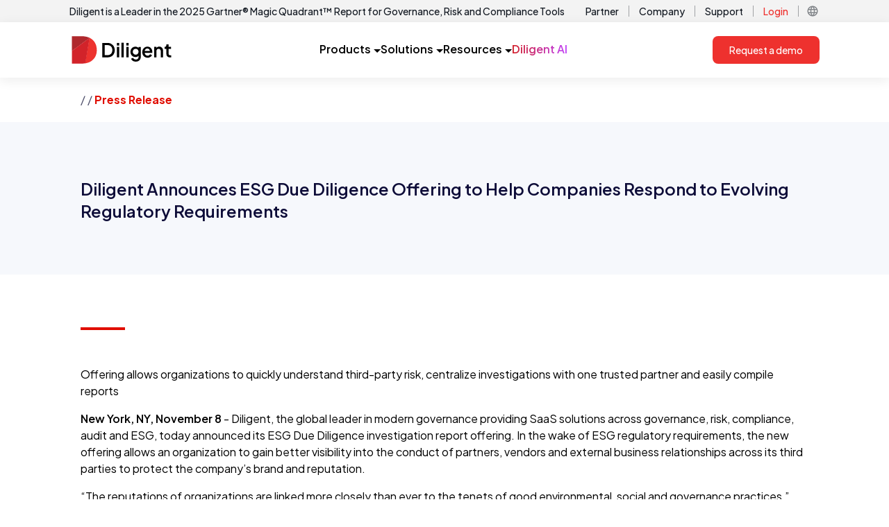

--- FILE ---
content_type: text/html; charset=utf-8
request_url: https://www.diligent.com/en-gb/company/newsroom/diligent-announces-esg-due-diligence-offering
body_size: 9059
content:
<!DOCTYPE html><html lang="en-gb"><head><meta charSet="utf-8"/><meta name="viewport" content="width=device-width"/><script async="" defer="" id="cookiebot-script" src="https://consent.cookiebot.com/uc.js" data-cbid="11eaae6c-4e94-4aa4-bb02-1ac685a63ace" data-blockingmode="auto" type="text/javascript"></script><link rel="alternate" href="https://www.diligent.com/company/newsroom/diligent-announces-esg-due-diligence-offering" hrefLang="en-US" class="jsx-2324336323"/><link rel="alternate" href="https://www.diligent.com/en-gb/company/newsroom/diligent-announces-esg-due-diligence-offering" hrefLang="en-GB" class="jsx-2324336323"/><link rel="alternate" href="https://www.diligent.com/en-au/company/newsroom/diligent-announces-esg-due-diligence-offering" hrefLang="en-AU" class="jsx-2324336323"/><title>A Modern Governance Company</title><meta name="description" content="Diligent, a modern governance company, is the only comprehensive governance software provider featuring tools to improve and simplify modern day governance."/><meta name="robots" content="index, follow"/><link rel="canonical" href="https://www.diligent.com/en-gb/company/newsroom/diligent-announces-esg-due-diligence-offering"/><meta property="og:type" content="website"/><meta property="og:title" content="A Modern Governance Company"/><meta property="og:description" content="Diligent, a modern governance company, is the only comprehensive governance software provider featuring tools to improve and simplify modern day governance."/><meta property="og:url" content="https://www.diligent.com/en-gb/company/newsroom/diligent-announces-esg-due-diligence-offering"/><meta property="og:image" content="https://cdn.sanity.io/images/33u1mixi/production/c0c3232991cf79b73d98cf58204d28943cfea226-1200x630.png?w=1200&amp;fit=max&amp;auto=format"/><meta property="og:image:width" content="1200"/><meta property="og:image:height" content="630"/><meta name="next-head-count" content="17"/><link rel="shortcut icon" href="/favicon.ico"/><link rel="apple-touch-icon" sizes="180x180" href="/favicon.png"/><link rel="preconnect" href="https://fonts.gstatic.com" crossorigin /><link rel="preload" href="/_next/static/media/636a5ac981f94f8b-s.p.woff2" as="font" type="font/woff2" crossorigin="anonymous" data-next-font="size-adjust"/><link rel="preload" href="/_next/static/css/7328074b6ba140cb.css" as="style"/><link rel="stylesheet" href="/_next/static/css/7328074b6ba140cb.css" data-n-g=""/><link rel="preload" href="/_next/static/css/bd3e40982a1950eb.css" as="style"/><link rel="stylesheet" href="/_next/static/css/bd3e40982a1950eb.css" data-n-p=""/><noscript data-n-css=""></noscript><script defer="" nomodule="" src="/_next/static/chunks/polyfills-42372ed130431b0a.js"></script><script src="https://cdn.optimizely.com/js/23791891397.js" defer="" data-nscript="beforeInteractive"></script><script src="https://code.jquery.com/jquery-3.6.0.min.js" defer="" data-nscript="beforeInteractive"></script><script src="/_next/static/chunks/webpack-9240f806de610dde.js" defer=""></script><script src="/_next/static/chunks/framework-9194d10550eee674.js" defer=""></script><script src="/_next/static/chunks/main-ef2297ce7dddea7d.js" defer=""></script><script src="/_next/static/chunks/pages/_app-1cc4eb560f1b06e3.js" defer=""></script><script src="/_next/static/chunks/88fffc7f-dba24944837827b9.js" defer=""></script><script src="/_next/static/chunks/7dae1ac5-498bf478ec0560cd.js" defer=""></script><script src="/_next/static/chunks/6577-8bb7c5e083e9a9f6.js" defer=""></script><script src="/_next/static/chunks/8628-fd9086f3d403c7cd.js" defer=""></script><script src="/_next/static/chunks/9097-52f113f668951c7f.js" defer=""></script><script src="/_next/static/chunks/6792-c559822e73167ac2.js" defer=""></script><script src="/_next/static/chunks/2838-a07a12aca74f714c.js" defer=""></script><script src="/_next/static/chunks/6367-1fb475b6df5a9f9d.js" defer=""></script><script src="/_next/static/chunks/5034-c3606a1345cebdfd.js" defer=""></script><script src="/_next/static/chunks/574-6df2ced80a37ede9.js" defer=""></script><script src="/_next/static/chunks/pages/company/newsroom/%5Bslug%5D-492e6f8e41d9ae6a.js" defer=""></script><script src="/_next/static/lY-H7gyQzkJzKZjYvzk6A/_buildManifest.js" defer=""></script><script src="/_next/static/lY-H7gyQzkJzKZjYvzk6A/_ssgManifest.js" defer=""></script><style id="__jsx-2324336323">:root{--font-jakarta-sans:'__Plus_Jakarta_Sans_646807', '__Plus_Jakarta_Sans_Fallback_646807'}</style><style data-href="https://fonts.googleapis.com/css2?family=Material+Symbols+Outlined:opsz,wght,FILL,GRAD@24,400,0,0">@font-face{font-family:'Material Symbols Outlined';font-style:normal;font-weight:400;src:url(https://fonts.gstatic.com/l/font?kit=kJF1BvYX7BgnkSrUwT8OhrdQw4oELdPIeeII9v6oDMzByHX9rA6RzaxHMPdY43zj-jCxv3fzvRNU22ZXGJpEpjC_1v-p_4MrImHCIJIZrDCvHOel&skey=b8dc2088854b122f&v=v311) format('woff')}.material-symbols-outlined{font-family:'Material Symbols Outlined';font-weight:normal;font-style:normal;font-size:24px;line-height:1;letter-spacing:normal;text-transform:none;display:inline-block;white-space:nowrap;word-wrap:normal;direction:ltr;font-feature-settings:'liga'}@font-face{font-family:'Material Symbols Outlined';font-style:normal;font-weight:400;src:url(https://fonts.gstatic.com/l/font?kit=kJF1BvYX7BgnkSrUwT8OhrdQw4oELdPIeeII9v6oDMzByHX9rA6RzaxHMPdY43zj-jCxv3fzvRNU22ZXGJpEpjC_1v-p_4MrImHCIJIZrDCvHOelbd5zrDAt&skey=b8dc2088854b122f&v=v311) format('woff')}.material-symbols-outlined{font-family:'Material Symbols Outlined';font-weight:normal;font-style:normal;font-size:24px;line-height:1;letter-spacing:normal;text-transform:none;display:inline-block;white-space:nowrap;word-wrap:normal;direction:ltr;-webkit-font-feature-settings:'liga';-webkit-font-smoothing:antialiased}</style></head><body><div id="__next"><main id="dilContainer" class="jsx-2324336323 __className_646807 __ptNoRemap font-sans"><div class="sticky top-0 z-10  block bg-white p-0 lg:hidden "><div style="box-shadow:0 4px 16px 0 rgba(31, 31, 31, 0.08)" class="tailwind flex w-full items-center justify-between  bg-white px-6  py-4 min-[600px]:px-10 min-[600px]:py-3"><a href="https://diligent.com" class="relative flex h-[32px] w-[120px] items-center "><img alt="Diligent Logo" loading="lazy" decoding="async" data-nimg="fill" class="object-contain" style="position:absolute;height:100%;width:100%;left:0;top:0;right:0;bottom:0;color:transparent" sizes="100vw" srcSet="/_next/image?url=https%3A%2F%2Fcdn.sanity.io%2Fimages%2F33u1mixi%2Fproduction%2Fc6ea6ad84a72c7e302a4da07d071e3b7e9707265-126x35.svg&amp;w=640&amp;q=75 640w, /_next/image?url=https%3A%2F%2Fcdn.sanity.io%2Fimages%2F33u1mixi%2Fproduction%2Fc6ea6ad84a72c7e302a4da07d071e3b7e9707265-126x35.svg&amp;w=750&amp;q=75 750w, /_next/image?url=https%3A%2F%2Fcdn.sanity.io%2Fimages%2F33u1mixi%2Fproduction%2Fc6ea6ad84a72c7e302a4da07d071e3b7e9707265-126x35.svg&amp;w=828&amp;q=75 828w, /_next/image?url=https%3A%2F%2Fcdn.sanity.io%2Fimages%2F33u1mixi%2Fproduction%2Fc6ea6ad84a72c7e302a4da07d071e3b7e9707265-126x35.svg&amp;w=1080&amp;q=75 1080w, /_next/image?url=https%3A%2F%2Fcdn.sanity.io%2Fimages%2F33u1mixi%2Fproduction%2Fc6ea6ad84a72c7e302a4da07d071e3b7e9707265-126x35.svg&amp;w=1200&amp;q=75 1200w, /_next/image?url=https%3A%2F%2Fcdn.sanity.io%2Fimages%2F33u1mixi%2Fproduction%2Fc6ea6ad84a72c7e302a4da07d071e3b7e9707265-126x35.svg&amp;w=1920&amp;q=75 1920w, /_next/image?url=https%3A%2F%2Fcdn.sanity.io%2Fimages%2F33u1mixi%2Fproduction%2Fc6ea6ad84a72c7e302a4da07d071e3b7e9707265-126x35.svg&amp;w=2048&amp;q=75 2048w, /_next/image?url=https%3A%2F%2Fcdn.sanity.io%2Fimages%2F33u1mixi%2Fproduction%2Fc6ea6ad84a72c7e302a4da07d071e3b7e9707265-126x35.svg&amp;w=3840&amp;q=75 3840w" src="/_next/image?url=https%3A%2F%2Fcdn.sanity.io%2Fimages%2F33u1mixi%2Fproduction%2Fc6ea6ad84a72c7e302a4da07d071e3b7e9707265-126x35.svg&amp;w=3840&amp;q=75"/></a><div class="flex  items-center gap-4"><div class="hidden min-[600px]:block"> <a aria-label="Request a demo" role="button" href="https://diligent.com/request-a-demo" class="flex items-center justify-center rounded-lg bg-[#EE312E] px-6 py-[13px] text-[14px] font-medium leading-[14px] text-white hover:bg-[#D3222A] hover:underline">Request a demo</a></div><div role="button" tabindex="0" aria-label="Open menu" class="flex h-6 w-6 items-center justify-center min-[600px]:h-7 min-[600px]:w-7"><div class="hidden min-[600px]:block"><style data-emotion="css jv12oe">.css-jv12oe{-webkit-user-select:none;-moz-user-select:none;-ms-user-select:none;user-select:none;width:1em;height:1em;display:inline-block;-webkit-flex-shrink:0;-ms-flex-negative:0;flex-shrink:0;-webkit-transition:fill 200ms cubic-bezier(0.4, 0, 0.2, 1) 0ms;transition:fill 200ms cubic-bezier(0.4, 0, 0.2, 1) 0ms;fill:currentColor;font-size:1.5rem;height:28px;width:28px;}</style><svg class="MuiSvgIcon-root MuiSvgIcon-fontSizeMedium css-jv12oe" focusable="false" aria-hidden="true" viewBox="0 0 24 24"><path d="M3 18h18v-2H3zm0-5h18v-2H3zm0-7v2h18V6z"></path></svg></div><div class="block min-[600px]:hidden"><style data-emotion="css 49tmwq">.css-49tmwq{-webkit-user-select:none;-moz-user-select:none;-ms-user-select:none;user-select:none;width:1em;height:1em;display:inline-block;-webkit-flex-shrink:0;-ms-flex-negative:0;flex-shrink:0;-webkit-transition:fill 200ms cubic-bezier(0.4, 0, 0.2, 1) 0ms;transition:fill 200ms cubic-bezier(0.4, 0, 0.2, 1) 0ms;fill:currentColor;font-size:1.5rem;height:24px;width:24px;}</style><svg class="MuiSvgIcon-root MuiSvgIcon-fontSizeMedium css-49tmwq" focusable="false" aria-hidden="true" viewBox="0 0 24 24"><path d="M3 18h18v-2H3zm0-5h18v-2H3zm0-7v2h18V6z"></path></svg></div></div></div></div></div><div class="hidden bg-[#F3F3F3] lg:block"><div class="container mx-auto flex  items-center justify-between px-4 py-1 xl:px-0"><div class="group flex items-center justify-center gap-1"><a href="https://diligent.com/lp/gartner-magic-quadrant-report" class="text-sm font-medium text-[#141A23]">Diligent is a Leader in the 2025 Gartner® Magic Quadrant™ Report for Governance, Risk and Compliance Tools</a><div class="flex items-center justify-center text-[#141A23] opacity-0 transition-opacity duration-150 group-hover:opacity-100"><style data-emotion="css 3g4oha">.css-3g4oha{-webkit-user-select:none;-moz-user-select:none;-ms-user-select:none;user-select:none;width:1em;height:1em;display:inline-block;-webkit-flex-shrink:0;-ms-flex-negative:0;flex-shrink:0;-webkit-transition:fill 200ms cubic-bezier(0.4, 0, 0.2, 1) 0ms;transition:fill 200ms cubic-bezier(0.4, 0, 0.2, 1) 0ms;fill:currentColor;font-size:1.5rem;height:20px;width:20px;color:inherit;}</style><svg class="MuiSvgIcon-root MuiSvgIcon-fontSizeMedium css-3g4oha" focusable="false" aria-hidden="true" viewBox="0 0 24 24"><path d="m12 4-1.41 1.41L16.17 11H4v2h12.17l-5.58 5.59L12 20l8-8z"></path></svg></div></div><div class="flex items-center justify-end"><div class="flex items-center justify-center "><a href="https://diligent.com/partners/showcase" class="px-1 py-0.5 text-sm font-medium text-[#141A23] hover:text-[#83878B] ">Partner</a><div class="mx-2.5 h-4 w-[1px] bg-[#A0A2A5] "></div></div><div class="flex items-center justify-center "><a href="https://diligent.com/company/about-us" class="px-1 py-0.5 text-sm font-medium text-[#141A23] hover:text-[#83878B] ">Company</a><div class="mx-2.5 h-4 w-[1px] bg-[#A0A2A5] "></div></div><div class="flex items-center justify-center "><a href="https://diligent.com/support" class="px-1 py-0.5 text-sm font-medium text-[#141A23] hover:text-[#83878B] ">Support</a><div class="mx-2.5 h-4 w-[1px] bg-[#A0A2A5] "></div></div><div class="flex items-center justify-center "><a href="https://diligent.com/login" class="px-1 py-0.5 text-sm font-medium text-[#141A23] hover:text-[#83878B] text-[#EE312E]">Login</a><div class="mx-2.5 h-4 w-[1px] bg-[#A0A2A5] "></div></div><div class="flex items-center justify-center relative"><div role="button" class="flex h-[20px] w-[20px] items-center justify-center"><style data-emotion="css 1230kpp">.css-1230kpp{-webkit-user-select:none;-moz-user-select:none;-ms-user-select:none;user-select:none;width:1em;height:1em;display:inline-block;-webkit-flex-shrink:0;-ms-flex-negative:0;flex-shrink:0;-webkit-transition:fill 200ms cubic-bezier(0.4, 0, 0.2, 1) 0ms;transition:fill 200ms cubic-bezier(0.4, 0, 0.2, 1) 0ms;fill:currentColor;font-size:1.5rem;height:18px;width:18px;color:#83878B;}</style><svg class="MuiSvgIcon-root MuiSvgIcon-fontSizeMedium css-1230kpp" focusable="false" aria-hidden="true" viewBox="0 0 24 24"><path d="M11.99 2C6.47 2 2 6.48 2 12s4.47 10 9.99 10C17.52 22 22 17.52 22 12S17.52 2 11.99 2m6.93 6h-2.95c-.32-1.25-.78-2.45-1.38-3.56 1.84.63 3.37 1.91 4.33 3.56M12 4.04c.83 1.2 1.48 2.53 1.91 3.96h-3.82c.43-1.43 1.08-2.76 1.91-3.96M4.26 14C4.1 13.36 4 12.69 4 12s.1-1.36.26-2h3.38c-.08.66-.14 1.32-.14 2s.06 1.34.14 2zm.82 2h2.95c.32 1.25.78 2.45 1.38 3.56-1.84-.63-3.37-1.9-4.33-3.56m2.95-8H5.08c.96-1.66 2.49-2.93 4.33-3.56C8.81 5.55 8.35 6.75 8.03 8M12 19.96c-.83-1.2-1.48-2.53-1.91-3.96h3.82c-.43 1.43-1.08 2.76-1.91 3.96M14.34 14H9.66c-.09-.66-.16-1.32-.16-2s.07-1.35.16-2h4.68c.09.65.16 1.32.16 2s-.07 1.34-.16 2m.25 5.56c.6-1.11 1.06-2.31 1.38-3.56h2.95c-.96 1.65-2.49 2.93-4.33 3.56M16.36 14c.08-.66.14-1.32.14-2s-.06-1.34-.14-2h3.38c.16.64.26 1.31.26 2s-.1 1.36-.26 2z"></path></svg></div></div></div></div></div><div class="sticky top-0 z-10 hidden lg:block"><div style="box-shadow:0 4px 16px 0 rgba(31, 31, 31, 0.08)" class="bg-white "><div class="tailwind container mx-auto flex  items-center  justify-between px-4 py-3 lg:py-5 xl:px-0"><a href="https://diligent.com" class="relative flex h-[32px] w-[120px] items-center lg:h-[40px] lg:w-[150px]"><img alt="Diligent Logo" loading="lazy" decoding="async" data-nimg="fill" class="object-contain" style="position:absolute;height:100%;width:100%;left:0;top:0;right:0;bottom:0;color:transparent" sizes="(min-width:1248px) 150px, 120px" srcSet="/_next/image?url=https%3A%2F%2Fcdn.sanity.io%2Fimages%2F33u1mixi%2Fproduction%2Fc6ea6ad84a72c7e302a4da07d071e3b7e9707265-126x35.svg&amp;w=16&amp;q=75 16w, /_next/image?url=https%3A%2F%2Fcdn.sanity.io%2Fimages%2F33u1mixi%2Fproduction%2Fc6ea6ad84a72c7e302a4da07d071e3b7e9707265-126x35.svg&amp;w=32&amp;q=75 32w, /_next/image?url=https%3A%2F%2Fcdn.sanity.io%2Fimages%2F33u1mixi%2Fproduction%2Fc6ea6ad84a72c7e302a4da07d071e3b7e9707265-126x35.svg&amp;w=48&amp;q=75 48w, /_next/image?url=https%3A%2F%2Fcdn.sanity.io%2Fimages%2F33u1mixi%2Fproduction%2Fc6ea6ad84a72c7e302a4da07d071e3b7e9707265-126x35.svg&amp;w=64&amp;q=75 64w, /_next/image?url=https%3A%2F%2Fcdn.sanity.io%2Fimages%2F33u1mixi%2Fproduction%2Fc6ea6ad84a72c7e302a4da07d071e3b7e9707265-126x35.svg&amp;w=96&amp;q=75 96w, /_next/image?url=https%3A%2F%2Fcdn.sanity.io%2Fimages%2F33u1mixi%2Fproduction%2Fc6ea6ad84a72c7e302a4da07d071e3b7e9707265-126x35.svg&amp;w=128&amp;q=75 128w, /_next/image?url=https%3A%2F%2Fcdn.sanity.io%2Fimages%2F33u1mixi%2Fproduction%2Fc6ea6ad84a72c7e302a4da07d071e3b7e9707265-126x35.svg&amp;w=256&amp;q=75 256w, /_next/image?url=https%3A%2F%2Fcdn.sanity.io%2Fimages%2F33u1mixi%2Fproduction%2Fc6ea6ad84a72c7e302a4da07d071e3b7e9707265-126x35.svg&amp;w=384&amp;q=75 384w, /_next/image?url=https%3A%2F%2Fcdn.sanity.io%2Fimages%2F33u1mixi%2Fproduction%2Fc6ea6ad84a72c7e302a4da07d071e3b7e9707265-126x35.svg&amp;w=640&amp;q=75 640w, /_next/image?url=https%3A%2F%2Fcdn.sanity.io%2Fimages%2F33u1mixi%2Fproduction%2Fc6ea6ad84a72c7e302a4da07d071e3b7e9707265-126x35.svg&amp;w=750&amp;q=75 750w, /_next/image?url=https%3A%2F%2Fcdn.sanity.io%2Fimages%2F33u1mixi%2Fproduction%2Fc6ea6ad84a72c7e302a4da07d071e3b7e9707265-126x35.svg&amp;w=828&amp;q=75 828w, /_next/image?url=https%3A%2F%2Fcdn.sanity.io%2Fimages%2F33u1mixi%2Fproduction%2Fc6ea6ad84a72c7e302a4da07d071e3b7e9707265-126x35.svg&amp;w=1080&amp;q=75 1080w, /_next/image?url=https%3A%2F%2Fcdn.sanity.io%2Fimages%2F33u1mixi%2Fproduction%2Fc6ea6ad84a72c7e302a4da07d071e3b7e9707265-126x35.svg&amp;w=1200&amp;q=75 1200w, /_next/image?url=https%3A%2F%2Fcdn.sanity.io%2Fimages%2F33u1mixi%2Fproduction%2Fc6ea6ad84a72c7e302a4da07d071e3b7e9707265-126x35.svg&amp;w=1920&amp;q=75 1920w, /_next/image?url=https%3A%2F%2Fcdn.sanity.io%2Fimages%2F33u1mixi%2Fproduction%2Fc6ea6ad84a72c7e302a4da07d071e3b7e9707265-126x35.svg&amp;w=2048&amp;q=75 2048w, /_next/image?url=https%3A%2F%2Fcdn.sanity.io%2Fimages%2F33u1mixi%2Fproduction%2Fc6ea6ad84a72c7e302a4da07d071e3b7e9707265-126x35.svg&amp;w=3840&amp;q=75 3840w" src="/_next/image?url=https%3A%2F%2Fcdn.sanity.io%2Fimages%2F33u1mixi%2Fproduction%2Fc6ea6ad84a72c7e302a4da07d071e3b7e9707265-126x35.svg&amp;w=3840&amp;q=75"/></a><div class="flex gap-6 lg:gap-10"><div role="button" tabindex="0" class="flex h-[40px] cursor-pointer items-center justify-center gap-2 border-b-2 border-solid transition-colors
                  border-transparent hover:border-[#EE312E]"><div class="text-base font-semibold">Products</div><div class="pt-1"><svg width="10" height="5" viewBox="0 0 10 5" fill="none" class="ml-1"><path d="M0 0L5 5L10 0H0Z" fill="currentColor"></path></svg></div></div><div role="button" tabindex="0" class="flex h-[40px] cursor-pointer items-center justify-center gap-2 border-b-2 border-solid transition-colors
                  border-transparent hover:border-[#EE312E]"><div class="text-base font-semibold">Solutions</div><div class="pt-1"><svg width="10" height="5" viewBox="0 0 10 5" fill="none" class="ml-1"><path d="M0 0L5 5L10 0H0Z" fill="currentColor"></path></svg></div></div><div role="button" tabindex="0" class="flex h-[40px] cursor-pointer items-center justify-center gap-2 border-b-2 border-solid transition-colors
                  border-transparent hover:border-[#EE312E]"><div class="text-base font-semibold">Resources</div><div class="pt-1"><svg width="10" height="5" viewBox="0 0 10 5" fill="none" class="ml-1"><path d="M0 0L5 5L10 0H0Z" fill="currentColor"></path></svg></div></div><a href="https://diligent.com/platform/diligent-ai" class="flex items-center justify-center border-b-2 border-solid border-transparent transition-colors hover:border-[#EE312E]"><div class="w-full bg-gradient-to-r from-[#D3222A] to-[#C247FA] bg-clip-text text-base font-semibold text-transparent">Diligent AI</div></a></div><div><a aria-label="Request a demo" role="button" href="https://diligent.com/request-a-demo" class="flex items-center justify-center rounded-lg bg-[#EE312E] px-6 py-[13px] text-[14px] font-medium leading-[14px] text-white hover:bg-[#D3222A] hover:underline">Request a demo</a></div></div></div><div></div></div><section><div><div class="container px-4 py-5"><p class="text-base leading-normal font-regular text-light-content text-base"><span class="text-light-content capitalize"></span> /<!-- --> <span class="text-light-content capitalize"></span> /<!-- --> <span class="text-brand-primary text-base font-bold capitalize">Press Release</span></p></div><div class=" bg-brand-gray py-8 lg:pb-14 lg:pt-16"><div class="container px-4"><h3 id="" class="text-xl pb-4 md:pb-5 font-semibold md:text-2xl xl:text-2xl 2xl:text-3xl leading-tight text-light-title pt-4">Diligent Announces ESG Due Diligence Offering to Help Companies Respond to Evolving Regulatory Requirements</h3></div></div><div class="container flex items-start px-4 pt-6 lg:gap-6 lg:pt-16"><div class="relative top-3 bg-brand-primary lg:h-1 lg:w-16"></div><h4 class=" text-lg font-semibold text-light-content lg:text-2xl"></h4></div><div class="container px-4 py-8 lg:pb-16 lg:pt-16"><p class="text-base leading-normal font-regular undefined leading-2 mb-4"><em>Offering allows organizations to quickly understand third-party risk, centralize investigations with one trusted partner and easily compile reports</em></p><p class="text-base leading-normal font-regular undefined leading-2 mb-4"><strong class="font-semibold">New York, NY, November 8</strong> - Diligent, the global leader in modern governance providing SaaS solutions across governance, risk, compliance, audit and ESG, today announced its ESG Due Diligence investigation report offering. In the wake of ESG regulatory requirements, the new offering allows an organization to gain better visibility into the conduct of partners, vendors and external business relationships across its third parties to protect the company’s brand and reputation.</p><p class="text-base leading-normal font-regular undefined leading-2 mb-4">“The reputations of organizations are linked more closely than ever to the tenets of good environmental, social and governance practices,” said Amanda Carty, General Manager, ESG &amp; Data Intelligence at Diligent. “Yet for most companies ESG due diligence is a siloed effort, if tackled at all. Diligent’s ESG Due Diligence offering takes a risk-based approach to third party due diligence, aligning the historical needs of anti-bribery and anti-corruption (ABAC) compliance with the evolving demands of ESG.”</p><p class="text-base leading-normal font-regular undefined leading-2 mb-4">Diligent’s leading ethics and compliance SaaS solutions enable some of the world’s largest organizations to embrace a culture of compliance while protecting their brands. Its ESG Due Diligence investigation report offering also builds on Diligent’s already robust ESG offering, which acts as a nexus for ESG data to support greenhouse gas emissions goal setting, risk monitoring and stakeholder reporting across diversity, climate, workforce safety, supply chains, cybersecurity and more.</p><p class="text-base leading-normal font-regular undefined leading-2 mb-4">With ESG regulations like the EU Non-Financial Reporting Directive (NFRD), EU Corporate Sustainability Reporting Directive (CSRD) and German Supply Chain Due Diligence Act, organizations are required to ensure third party policies and actions are aligned with socially conscious and sustainable practices. Diligent ESG Due Diligence offers one of the only investigative reports to identify a third party’s ESG policies and potential ESG risks with the same depth as familiar ABAC investigations. The offering includes features such as:</p><ul class="list-disc pb-6 pl-4 text-base leading-normal"><li>Diligent’s proprietary ESG Health Score to quickly understand a third party’s level of risk.</li><li>Centralized ABAC and ESG investigations with one trusted partner, and if desired, one platform.</li><li>Comprehensive online research and human analysis using Diligent proprietary searches and methodologies, conducted both in English and local languages.</li><li>Reports completed in up to 6 business days.</li></ul><p class="text-base leading-normal font-regular undefined leading-2 mb-4">Learn more about <a href="https://www.diligent.com/third-party-compliance/due-diligence-services/" class="font-semibold text-light-link hover:cursor-pointer hover:text-light-link/80">ESG Due Diligence from Diligent here</a>.</p><h2 id="" class="text-2xl pb-4 md:pb-5 font-semibold md:text-3xl xl:text-3xl 2xl:text-4xl leading-tight text-light-title lg:pt10 pt-6">About Diligent</h2><p class="text-base leading-normal font-regular undefined leading-2 mb-4">Diligent is the global leader in modern governance, providing SaaS solutions across governance, risk, compliance, audit and ESG. Serving more than 1 million users from over 25,000 customers around the world, we empower transformational leaders with software, insights and confidence to drive greater impact and lead with purpose. Learn more at <a href="https://www.diligent.com/" class="font-semibold text-light-link hover:cursor-pointer hover:text-light-link/80">diligent.com</a>.</p><h2 id="" class="text-2xl pb-4 md:pb-5 font-semibold md:text-3xl xl:text-3xl 2xl:text-4xl leading-tight text-light-title lg:pt10 pt-6">Media Contact</h2><p class="text-base leading-normal font-regular undefined leading-2 mb-4">Julia Hanbury<br/>Senior Communications Manager, Diligent<br/><a href="tel:0016046694225" class="font-semibold text-light-link hover:cursor-pointer hover:text-light-link/80">+1-604-669-4225</a><br/><a href="mailto:Jhanbury@diligent.com" class="font-semibold text-light-link hover:cursor-pointer hover:text-light-link/80">Jhanbury@diligent.com</a></p></div></div></section><div class="w-full border-t-8 border-brand-primary bg-brand-dim px-4 py-16"><div class="container mx-auto"><div class="mb-24 flex flex-col justify-between text-dark-content lg:flex-row lg:text-base"><div class="col-span-2 mb-8 lg:col-span-1 lg:mb-0"><img alt="Diligent" loading="lazy" width="151" height="42" decoding="async" data-nimg="1" style="color:transparent" srcSet="/_next/image?url=%2Flogo%2Fdiligent_logo_reversed_rgb.svg&amp;w=256&amp;q=75 1x, /_next/image?url=%2Flogo%2Fdiligent_logo_reversed_rgb.svg&amp;w=384&amp;q=75 2x" src="/_next/image?url=%2Flogo%2Fdiligent_logo_reversed_rgb.svg&amp;w=384&amp;q=75"/></div><nav class="grid grid-cols-1 gap-4 text-sm lg:grid-cols-footer-layout lg:gap-16" aria-label="Footer Navigation"><section class="pointer-events-auto relative z-10 overflow-hidden border-b-[1px] border-brand-gray-6 lg:border-0" aria-labelledby="footer-nav-solutions"><h3 class="mb-1 flex items-center justify-between text-base font-semibold lg:text-xl"><span class="hidden">Solutions</span><button class="relative z-20 m-0 flex w-full cursor-pointer select-none items-center justify-between py-2 font-normal text-dark-title"><span id="footer-nav-solutions">Solutions</span><span class="lg:hidden"><div class="block"><svg version="1.1" viewBox="0 0 100 100" xmlns="http://www.w3.org/2000/svg" preserveAspectRatio="xMidYMid" stroke-width="10" stroke-linecap="round" class="h-4 w-4 transform stroke-dark-title transition-transform duration-300 undefined"><g class="chevron__container transition-transform -translate-y-3"><line stroke-width="10" stroke-linecap="round" class="origin-[50px_50px] transform transition-transform duration-300 undefined rotate-[40deg]" x1="10" y1="50" x2="50" y2="50"></line><line stroke-width="10" stroke-linecap="round" class="origin-[50px_50px] transform transition-transform duration-300 undefined -rotate-[40deg]" x1="90" y1="50" x2="50" y2="50"></line></g></svg></div></span></button></h3><ul class="left-0 top-full -z-10 flex w-full list-none flex-col gap-5 overflow-hidden pb-4 pt-3 will-change-transform lg:mb-0 invisible absolute -translate-y-24 opacity-0 lg:visible lg:static lg:transform-none lg:opacity-100 lg:transition-none"><li class="mb-2 text-dark-content"><a href="/solutions/board-and-leadership-collaboration" class="cursor-pointer font-normal text-dark-title hover:text-dark-title hover:underline text-base relative flex items-center">Board Management</a></li><li class="mb-2 text-dark-content"><a href="/solutions/enterprise-risk-management" class="cursor-pointer font-normal text-dark-title hover:text-dark-title hover:underline text-base relative flex items-center">Enterprise Risk Management</a></li><li class="mb-2 text-dark-content"><a href="/solutions/audit-management" class="cursor-pointer font-normal text-dark-title hover:text-dark-title hover:underline text-base relative flex items-center">Audit Management</a></li><li class="mb-2 text-dark-content"><a href="/solutions/market-intelligence" class="cursor-pointer font-normal text-dark-title hover:text-dark-title hover:underline text-base relative flex items-center">Market Intelligence</a></li></ul></section><section class="pointer-events-auto relative z-10 overflow-hidden border-b-[1px] border-brand-gray-6 lg:border-0" aria-labelledby="footer-nav-resources"><h3 class="mb-1 flex items-center justify-between text-base font-semibold lg:text-xl"><span class="hidden">Resources</span><button class="relative z-20 m-0 flex w-full cursor-pointer select-none items-center justify-between py-2 font-normal text-dark-title"><span id="footer-nav-resources">Resources</span><span class="lg:hidden"><div class="block"><svg version="1.1" viewBox="0 0 100 100" xmlns="http://www.w3.org/2000/svg" preserveAspectRatio="xMidYMid" stroke-width="10" stroke-linecap="round" class="h-4 w-4 transform stroke-dark-title transition-transform duration-300 undefined"><g class="chevron__container transition-transform -translate-y-3"><line stroke-width="10" stroke-linecap="round" class="origin-[50px_50px] transform transition-transform duration-300 undefined rotate-[40deg]" x1="10" y1="50" x2="50" y2="50"></line><line stroke-width="10" stroke-linecap="round" class="origin-[50px_50px] transform transition-transform duration-300 undefined -rotate-[40deg]" x1="90" y1="50" x2="50" y2="50"></line></g></svg></div></span></button></h3><ul class="left-0 top-full -z-10 flex w-full list-none flex-col gap-5 overflow-hidden pb-4 pt-3 will-change-transform lg:mb-0 invisible absolute -translate-y-24 opacity-0 lg:visible lg:static lg:transform-none lg:opacity-100 lg:transition-none"><li class="mb-2 text-dark-content"><a href="/resources/blog" class="cursor-pointer font-normal text-dark-title hover:text-dark-title hover:underline text-base relative flex items-center">Blog</a></li><li class="mb-2 text-dark-content"><a href="/resources/research" class="cursor-pointer font-normal text-dark-title hover:text-dark-title hover:underline text-base relative flex items-center">Research &amp; Reports</a></li><li class="mb-2 text-dark-content"><a href="/resources/podcasts" class="cursor-pointer font-normal text-dark-title hover:text-dark-title hover:underline text-base relative flex items-center">Podcasts</a></li><li class="mb-2 text-dark-content"><a href="/resources/guides" class="cursor-pointer font-normal text-dark-title hover:text-dark-title hover:underline text-base relative flex items-center">Guides</a></li><li class="mb-2 text-dark-content"><a href="/newsletter-signup" class="cursor-pointer font-normal text-dark-title hover:text-dark-title hover:underline text-base relative flex items-center">Newsletter Signup</a></li></ul></section><section class="pointer-events-auto relative z-10 overflow-hidden border-b-[1px] border-brand-gray-6 lg:border-0" aria-labelledby="footer-nav-company"><h3 class="mb-1 flex items-center justify-between text-base font-semibold lg:text-xl"><span class="hidden">Company</span><button class="relative z-20 m-0 flex w-full cursor-pointer select-none items-center justify-between py-2 font-normal text-dark-title"><span id="footer-nav-company">Company</span><span class="lg:hidden"><div class="block"><svg version="1.1" viewBox="0 0 100 100" xmlns="http://www.w3.org/2000/svg" preserveAspectRatio="xMidYMid" stroke-width="10" stroke-linecap="round" class="h-4 w-4 transform stroke-dark-title transition-transform duration-300 undefined"><g class="chevron__container transition-transform -translate-y-3"><line stroke-width="10" stroke-linecap="round" class="origin-[50px_50px] transform transition-transform duration-300 undefined rotate-[40deg]" x1="10" y1="50" x2="50" y2="50"></line><line stroke-width="10" stroke-linecap="round" class="origin-[50px_50px] transform transition-transform duration-300 undefined -rotate-[40deg]" x1="90" y1="50" x2="50" y2="50"></line></g></svg></div></span></button></h3><ul class="left-0 top-full -z-10 flex w-full list-none flex-col gap-5 overflow-hidden pb-4 pt-3 will-change-transform lg:mb-0 invisible absolute -translate-y-24 opacity-0 lg:visible lg:static lg:transform-none lg:opacity-100 lg:transition-none"><li class="mb-2 text-dark-content"><a href="/company/about-us" class="cursor-pointer font-normal text-dark-title hover:text-dark-title hover:underline text-base relative flex items-center">About Us</a></li><li class="mb-2 text-dark-content"><a href="/company/careers" class="cursor-pointer font-normal text-dark-title hover:text-dark-title hover:underline text-base relative flex items-center">Careers</a></li><li class="mb-2 text-dark-content"><a href="/support" class="cursor-pointer font-normal text-dark-title hover:text-dark-title hover:underline text-base relative flex items-center">Support</a></li><li class="mb-2 text-dark-content"><a href="/partners/showcase" class="cursor-pointer font-normal text-dark-title hover:text-dark-title hover:underline text-base relative flex items-center">Partners</a></li></ul></section></nav></div><div class="mb-8 rounded bg-[#141B26] px-6 py-8 text-dark-content"><div class="grid grid-cols-2 gap-16"><div class="col-span-2 flex flex-col lg:col-span-1"><div class="mb-6 flex items-center gap-1"><i class="material-symbols-outlined text-dark-icon text-2xl undefined" translate="no" aria-label="security">security</i><h4 class="text-2xl text-dark-title">Your Data Matters</h4></div><div class="text-sm">At our core, transparency is key. We prioritize your privacy by providing clear information about your rights and facilitating their exercise. You&#x27;re in control, with the option to manage your preferences and the extent of information shared with us and our partners.</div></div><div class="col-span-2 grid grid-cols-[1fr_2fr] items-start gap-4 lg:col-span-1"><nav class="col-span-2 mb-8 flex flex-col justify-center gap-5 lg:col-span-1 lg:mb-0" aria-label="Footer Secondary Navigation legal links"><ul><li class="mb-5"><a class="hover:text-brand-primary" href="/legal/privacy">Privacy Policy</a></li><li class="mb-5"><a class="hover:text-brand-primary" href="/legal/terms-of-use">Terms of Use</a></li><li class="mb-5"><a class="hover:text-brand-primary" href="/legal/cookie-policy">Cookie Policy</a></li><li class="mb-5"><a class="hover:text-brand-primary" href="/legal/digital-services-act">Digital Services Act</a></li></ul></nav><nav class="col-span-2 flex flex-col justify-center gap-5 lg:col-span-1" aria-label="Footer Secondary Navigation more useful links"><ul><li class="mb-5"><a class="hover:text-brand-primary" href="https://diligentlegal.results.diligentoneplatform.com/questionnaire_responses/zxTxUk3MX5RsDXSvz5ZD/edit">Your Privacy Choices</a></li><li class="mb-5"><a class="hover:text-brand-primary" href="/trust">Trust Center</a></li><li class="mb-5"><a class="hover:text-brand-primary" href="/vulnerability-disclosure-program">Vulnerability Disclosure Program</a></li><li class="mb-5"><a class="hover:text-brand-primary" href="/legal/modern-slavery">Modern Slavery Statement</a></li><li class="mb-5"><a class="hover:text-brand-primary" href="/accessibility-statement">Accessibility Statement</a></li></ul></nav></div></div></div><hr class="h-0.25 bg-brand-divider mb-4"/><div class="flex flex-col items-center justify-between gap-4 md:flex-row md:gap-0"><div class="flex gap-2 brightness-75"><a href="https://www.linkedin.com/company/diligent-board-member-services/" target="_blank" rel="noreferrer"><svg viewBox="0 0 64 64" width="24" height="24"><circle cx="32" cy="32" r="31" fill="#007fb1"></circle><path d="M20.4,44h5.4V26.6h-5.4V44z M23.1,18c-1.7,0-3.1,1.4-3.1,3.1c0,1.7,1.4,3.1,3.1,3.1 c1.7,0,3.1-1.4,3.1-3.1C26.2,19.4,24.8,18,23.1,18z M39.5,26.2c-2.6,0-4.4,1.4-5.1,2.8h-0.1v-2.4h-5.2V44h5.4v-8.6 c0-2.3,0.4-4.5,3.2-4.5c2.8,0,2.8,2.6,2.8,4.6V44H46v-9.5C46,29.8,45,26.2,39.5,26.2z" fill="white"></path></svg></a><a href="https://youtube.com/@diligent_hq?" target="_blank" rel="noreferrer"><div class="flex h-6 w-6 items-center justify-center rounded-full bg-[#FF0000]"><svg xmlns="http://www.w3.org/2000/svg" width="16" height="16" viewBox="0 0 24 24" fill="none" stroke="currentColor" stroke-width="2" stroke-linecap="round" stroke-linejoin="round" class=" text-white"><path d="M2.5 17a24.12 24.12 0 0 1 0-10 2 2 0 0 1 1.4-1.4 49.56 49.56 0 0 1 16.2 0A2 2 0 0 1 21.5 7a24.12 24.12 0 0 1 0 10 2 2 0 0 1-1.4 1.4 49.55 49.55 0 0 1-16.2 0A2 2 0 0 1 2.5 17"></path><path d="m10 15 5-3-5-3z"></path></svg></div></a><a href="https://www.facebook.com/DiligentCorporation" target="_blank" rel="noreferrer"><svg viewBox="0 0 64 64" width="24" height="24"><circle cx="32" cy="32" r="31" fill="#3b5998"></circle><path d="M34.1,47V33.3h4.6l0.7-5.3h-5.3v-3.4c0-1.5,0.4-2.6,2.6-2.6l2.8,0v-4.8c-0.5-0.1-2.2-0.2-4.1-0.2 c-4.1,0-6.9,2.5-6.9,7V28H24v5.3h4.6V47H34.1z" fill="white"></path></svg></a></div><div class="flex flex-col items-center gap-y-2 md:flex-row md:gap-x-2 md:gap-y-0"><div class="text-sm text-dark-content">© <!-- -->2026<!-- --> Diligent Corporation. All rights reserved.</div></div></div></div></div></main></div><script id="__NEXT_DATA__" type="application/json">{"props":{"pageProps":{"draftMode":false,"token":"","query":{"slug":"diligent-announces-esg-due-diligence-offering"},"data":{"pageData":{"_id":"595336c4-6375-4cab-b144-88798eb76f06","category":null,"content":[{"_key":"aa737ccb06e8","_type":"block","children":[{"_key":"5d32e74ba0e80","_type":"span","marks":["em"],"text":"Offering allows organizations to quickly understand third-party risk, centralize investigations with one trusted partner and easily compile reports"}],"markDefs":[],"style":"normal"},{"_key":"243e0aa83dc5","_type":"block","children":[{"_key":"9e0fa96f92890","_type":"span","marks":["strong"],"text":"New York, NY, November 8"},{"_key":"9e0fa96f92891","_type":"span","marks":[],"text":" - Diligent, the global leader in modern governance providing SaaS solutions across governance, risk, compliance, audit and ESG, today announced its ESG Due Diligence investigation report offering. In the wake of ESG regulatory requirements, the new offering allows an organization to gain better visibility into the conduct of partners, vendors and external business relationships across its third parties to protect the company’s brand and reputation."}],"markDefs":[],"style":"normal"},{"_key":"51e28a0d46b0","_type":"block","children":[{"_key":"97ad42f566c70","_type":"span","marks":[],"text":"“The reputations of organizations are linked more closely than ever to the tenets of good environmental, social and governance practices,” said Amanda Carty, General Manager, ESG \u0026 Data Intelligence at Diligent. “Yet for most companies ESG due diligence is a siloed effort, if tackled at all. Diligent’s ESG Due Diligence offering takes a risk-based approach to third party due diligence, aligning the historical needs of anti-bribery and anti-corruption (ABAC) compliance with the evolving demands of ESG.”"}],"markDefs":[],"style":"normal"},{"_key":"3e2b3d7d1185","_type":"block","children":[{"_key":"c544820c754a0","_type":"span","marks":[],"text":"Diligent’s leading ethics and compliance SaaS solutions enable some of the world’s largest organizations to embrace a culture of compliance while protecting their brands. Its ESG Due Diligence investigation report offering also builds on Diligent’s already robust ESG offering, which acts as a nexus for ESG data to support greenhouse gas emissions goal setting, risk monitoring and stakeholder reporting across diversity, climate, workforce safety, supply chains, cybersecurity and more."}],"markDefs":[],"style":"normal"},{"_key":"d780f7cb3715","_type":"block","children":[{"_key":"fd5dfe7ce7a10","_type":"span","marks":[],"text":"With ESG regulations like the EU Non-Financial Reporting Directive (NFRD), EU Corporate Sustainability Reporting Directive (CSRD) and German Supply Chain Due Diligence Act, organizations are required to ensure third party policies and actions are aligned with socially conscious and sustainable practices. Diligent ESG Due Diligence offers one of the only investigative reports to identify a third party’s ESG policies and potential ESG risks with the same depth as familiar ABAC investigations. The offering includes features such as:"}],"markDefs":[],"style":"normal"},{"_key":"2e538a83b9b8","_type":"block","children":[{"_key":"adc79be996f10","_type":"span","marks":[],"text":"Diligent’s proprietary ESG Health Score to quickly understand a third party’s level of risk."}],"level":1,"listItem":"bullet","markDefs":[],"style":"normal"},{"_key":"5343d7e0a62c","_type":"block","children":[{"_key":"db29c3c413410","_type":"span","marks":[],"text":"Centralized ABAC and ESG investigations with one trusted partner, and if desired, one platform."}],"level":1,"listItem":"bullet","markDefs":[],"style":"normal"},{"_key":"210b031e90b3","_type":"block","children":[{"_key":"1ee9b28b6e820","_type":"span","marks":[],"text":"Comprehensive online research and human analysis using Diligent proprietary searches and methodologies, conducted both in English and local languages."}],"level":1,"listItem":"bullet","markDefs":[],"style":"normal"},{"_key":"7813e8d3d5ff","_type":"block","children":[{"_key":"cee6419a680f0","_type":"span","marks":[],"text":"Reports completed in up to 6 business days."}],"level":1,"listItem":"bullet","markDefs":[],"style":"normal"},{"_key":"fcec47d313c2","_type":"block","children":[{"_key":"e2ecb801d6370","_type":"span","marks":[],"text":"Learn more about "},{"_key":"e2ecb801d6371","_type":"span","marks":["1a488d3f4923"],"text":"ESG Due Diligence from Diligent here"},{"_key":"e2ecb801d6372","_type":"span","marks":[],"text":"."}],"markDefs":[{"_key":"1a488d3f4923","_type":"link","href":"https://www.diligent.com/third-party-compliance/due-diligence-services/"}],"style":"normal"},{"_key":"9de1f0e593a0","_type":"block","children":[{"_key":"9a0cb28e5fff0","_type":"span","marks":[],"text":"About Diligent"}],"markDefs":[],"style":"h2"},{"_key":"14cd13243c7d","_type":"block","children":[{"_key":"cd7b8978bc3a0","_type":"span","marks":[],"text":"Diligent is the global leader in modern governance, providing SaaS solutions across governance, risk, compliance, audit and ESG. Serving more than 1 million users from over 25,000 customers around the world, we empower transformational leaders with software, insights and confidence to drive greater impact and lead with purpose. Learn more at "},{"_key":"cd7b8978bc3a1","_type":"span","marks":["311ffd14adc5"],"text":"diligent.com"},{"_key":"cd7b8978bc3a2","_type":"span","marks":[],"text":"."}],"markDefs":[{"_key":"311ffd14adc5","_type":"link","href":"https://www.diligent.com/"}],"style":"normal"},{"_key":"82912856489a","_type":"block","children":[{"_key":"d95da62895690","_type":"span","marks":[],"text":"Media Contact"}],"markDefs":[],"style":"h2"},{"_key":"9064bb8b4e05","_type":"block","children":[{"_key":"c77276d5bf840","_type":"span","marks":[],"text":"Julia Hanbury\nSenior Communications Manager, Diligent\n"},{"_key":"c77276d5bf841","_type":"span","marks":["01bc959a4a18"],"text":"+1-604-669-4225"},{"_key":"c77276d5bf842","_type":"span","marks":[],"text":"\n"},{"_key":"c77276d5bf843","_type":"span","marks":["09314522789b"],"text":"Jhanbury@diligent.com"}],"markDefs":[{"_key":"01bc959a4a18","_type":"link","href":"tel:0016046694225"},{"_key":"09314522789b","_type":"link","href":"mailto:Jhanbury@diligent.com"}],"style":"normal"}],"date":"2022-11-08","publishedAt":null,"seo":{"_type":"seo","archive":false,"description":"Offering allows organizations to quickly understand third-party risk, centralize investigations with one trusted partner and easily compile reports","noIndex":false,"title":"Diligent Announces ESG Due Diligence Offering to Help Companies Respond to Evolving Regulatory Requirements"},"slug":{"_type":"slug","current":"diligent-announces-esg-due-diligence-offering"},"subtitle":null,"title":"Diligent Announces ESG Due Diligence Offering to Help Companies Respond to Evolving Regulatory Requirements"}}},"__N_SSG":true},"page":"/company/newsroom/[slug]","query":{"slug":"diligent-announces-esg-due-diligence-offering"},"buildId":"lY-H7gyQzkJzKZjYvzk6A","isFallback":false,"isExperimentalCompile":false,"gsp":true,"locale":"en-gb","locales":["en-us","en-gb","en-au"],"defaultLocale":"en-us","scriptLoader":[]}</script></body></html><!-- This script is automatically inserted by Netlify for Real User Monitoring (RUM). -->
<script async id="netlify-rum-container" src="/.netlify/scripts/rum" data-netlify-cwv-token="eyJhbGciOiJIUzI1NiIsInR5cCI6IkpXVCJ9.eyJzaXRlX2lkIjoiNmNmNDdhNWUtMzRiZi00ZGI4LWI2MmItYjIzNmM5NzZkMWQ1IiwiYWNjb3VudF9pZCI6IjY0MmM0YTliNjg2MDZiMDcwYmI3NjVhYSIsImRlcGxveV9pZCI6IjY5NzVmZDJlMWZhZWQ1MDAwODI3OTc3ZCIsImlzcyI6Im5ldGxpZnkifQ.oVoGwKyoUFooSaBVRRSS-sdpwiE1UlRkVF9ClaogDSk"></script>


--- FILE ---
content_type: application/javascript; charset=UTF-8
request_url: https://www.diligent.com/_next/static/chunks/pages/company/newsroom/%5Bslug%5D-492e6f8e41d9ae6a.js
body_size: 1919
content:
(self.webpackChunk_N_E=self.webpackChunk_N_E||[]).push([[8574],{98995:function(e,t,r){(window.__NEXT_P=window.__NEXT_P||[]).push(["/company/newsroom/[slug]",function(){return r(79757)}])},68794:function(e,t,r){"use strict";r.d(t,{B:function(){return g},x:function(){return x}});var l=r(52322),n=r(39786),i=r(90399),s=r(238),a=r(1821),c=r(50961),o=r(84561),u=r(3615),d=r(74132),h=r(72579),p=r.n(h);let g={block:{h1:e=>(0,l.jsx)(u.X6,{tag:"h1",color:"light-title",...e}),h2:e=>(0,l.jsx)(u.X6,{tag:"h2",color:"light-title",className:"lg:pt10 pt-6",...e}),h3:e=>(0,l.jsx)(u.X6,{tag:"h3",color:"light-title",className:"pb-3 pt-5",...e}),h4:e=>(0,l.jsx)(u.X6,{tag:"h4",color:"light-title",...e}),h5:e=>(0,l.jsx)(u.X6,{tag:"h5",color:"light-title",...e}),h6:e=>(0,l.jsx)(u.X6,{tag:"h6",color:"light-title",...e}),normal:e=>(0,l.jsx)(u.nv,{color:"black",variant:"regular",className:"leading-2 mb-4",...e}),blockquote:e=>(0,l.jsx)(c.Z,{color:"red",...e})},list:{number:e=>(0,l.jsx)("ol",{className:"list-decimal pb-6 pl-4 text-base leading-normal",children:e.children}),bullet:e=>(0,l.jsx)("ul",{className:"list-disc pb-6 pl-4 text-base leading-normal",children:e.children})},listItem:{number:e=>(0,l.jsx)("li",{className:"pb-4",children:e.children}),bullet:e=>(0,l.jsx)("li",{children:e.children})},marks:{em:e=>{let{children:t}=e;return(0,l.jsx)("em",{children:t})},strong:e=>{let{children:t}=e;return(0,l.jsx)("strong",{className:"font-semibold",children:t})},link:e=>{let{value:t,children:r}=e,{blank:n,href:i}=t;return(0,l.jsx)("a",{href:i,target:n?"_blank":void 0,rel:n?"noopener noreferrer":void 0,className:"font-semibold text-light-link hover:cursor-pointer hover:text-light-link/80",children:r})}},types:{image:e=>(0,l.jsx)("div",{className:"py-6",children:(0,l.jsx)(s.c,{hasCover:!1,isRounded:!1,coverVariant:"type3",src:(0,d.i)(e.value).url(),blurDataURL:(0,d.i)(e.value).width(10).blur(20).url(),alt:e.value.alt||e.value.originalFilename,width:1e3,height:300})}),table:e=>(0,l.jsx)(o.S,{data:e.value}),videoPlayer:e=>{let{value:t}=e;return(0,l.jsx)(i.t,{url:p()(t,"url"),caption:p()(t,"caption")})},portraitImage:e=>{let{value:t}=e;return(0,l.jsx)(n.mk,{images:p()(t,"images"),caption:p()(t,"caption")})},landscapeImage:e=>{let{value:t}=e;return(0,l.jsx)(n.cG,{image:p()(t,"image"),caption:p()(t,"caption")})},blogctaCard:e=>(0,l.jsx)(a.Z,{data:null==e?void 0:e.value})}},x=e=>Math.ceil(e.filter(e=>"block"===e._type).map(e=>e.children[0].text).reduce((e,t)=>e+t.split(" ").length,0)/200)},79757:function(e,t,r){"use strict";r.r(t),r.d(t,{__N_SSG:function(){return b},default:function(){return j}});var l=r(52322),n=r(10574),i=r(3615),s=r(68628),a=r(5632),c=r(2784),o=r(68794);let u=e=>{let{_id:t,publishedAt:r,title:n,subtitle:u,slug:d,content:h,date:p,seo:g,category:x}=e.pressRelease,m=(0,a.useRouter)(),[f,b]=(0,c.useState)(""),[j,v]=(0,c.useState)("");return(0,c.useEffect)(()=>{let e=m.asPath.split("/");b(e[1]),v(e[2])},[m]),(0,l.jsxs)("div",{children:[(0,l.jsx)("div",{className:"container px-4 py-5",children:(0,l.jsxs)(i.nv,{variant:"regular",color:"light-content",className:"text-base",children:[(0,l.jsx)(i.Dr,{className:"capitalize",children:f})," /"," ",(0,l.jsx)(i.Dr,{className:"capitalize",children:j})," /"," ",(0,l.jsx)(i.Dr,{color:"primary",className:"text-base font-bold capitalize",children:x||"Press Release"})]})}),(0,l.jsx)("div",{className:" bg-brand-gray py-8 lg:pb-14 lg:pt-16",children:(0,l.jsx)("div",{className:"container px-4",children:(0,l.jsx)(i.X6,{tag:"h3",color:"light-title",className:"pt-4",variant:"semibold",children:n})})}),(0,l.jsxs)("div",{className:"container flex items-start px-4 pt-6 lg:gap-6 lg:pt-16",children:[(0,l.jsx)("div",{className:"relative top-3 bg-brand-primary lg:h-1 lg:w-16"}),(0,l.jsx)("h4",{className:" text-lg font-semibold text-light-content lg:text-2xl",children:u})]}),(0,l.jsx)("div",{className:"container px-4 py-8 lg:pb-16 lg:pt-16",children:(0,l.jsx)(s.YI,{value:h,components:o.B})})]})};var d=r(73235),h=r(9633);function p(){let e=(0,d._)(['*[_type == "pressRelease" && defined(slug.current)] | order(_createdAt desc) {\n  _id,\n  slug,\n}']);return p=function(){return e},e}function g(){let e=(0,d._)(['*[_type == "pressRelease" && defined(slug.current)] | order(publishedAt desc)[0...10] {\n  "params": { "slug": slug.current }\n}']);return g=function(){return e},e}function x(){let e=(0,d._)(['*[_type == "pressRelease" && slug.current == $slug][0] {\n  _id,\n  publishedAt,\n  title,\n  subtitle,\n  slug,\n  date,\n  category,\n  content,\n  seo,\n}']);return x=function(){return e},e}(0,h.Z)(p()),(0,h.Z)(g());let m=(0,h.Z)(x());var f=r(75450),b=!0;function j(e){let{draftMode:t,data:r,query:i}=e,{pageData:s}=r,[a,o]=(0,c.useState)(!1);return(0,c.useEffect)(()=>{s&&s.seo&&o(!0)},[]),(0,l.jsx)(f.Z,{enabled:t,query:m,params:i,initialData:s,children:(0,l.jsx)(n.A,{seo:a&&s.seo,children:(0,l.jsx)(u,{pressRelease:s})})})}},75450:function(e,t,r){"use strict";r.d(t,{Z:function(){return a}});var l=r(52322),n=r(2784);let i=(0,n.lazy)(()=>Promise.all([r.e(2751),r.e(7302)]).then(r.bind(r,37302))),s={};function a(e){if(!e.enabled)return e.children;let{query:t,params:r=s,initialData:a,as:c}=e;if(c){if(n.Children.count(e.children)>1)throw Error("LiveQuery: `as` prop can only be used with a single child");if(!(0,n.isValidElement)(e.children))throw Error("LiveQuery: `as` prop requires a valid `children` prop");return(0,l.jsx)(i,{initialData:a,query:t,params:r,throwOnMissingProvider:e.throwOnMissingProvider,children:(0,l.jsx)(c,{...e.children.props})})}return(0,l.jsx)(i,{initialData:a,query:t,params:r,children:e.children})}a.displayName="LiveQuery"},73235:function(e,t,r){"use strict";function l(e,t){return t||(t=e.slice(0)),Object.freeze(Object.defineProperties(e,{raw:{value:Object.freeze(t)}}))}r.d(t,{_:function(){return l}})},9633:function(e,t,r){"use strict";function l(e,...t){let r=e.length-1;return e.slice(0,r).reduce((e,r,l)=>e+r+t[l],"")+e[r]}r.d(t,{Z:function(){return l}})}},function(e){e.O(0,[9283,5647,6577,8628,9097,6792,2838,6367,5034,574,2888,9774,179],function(){return e(e.s=98995)}),_N_E=e.O()}]);

--- FILE ---
content_type: application/javascript; charset=UTF-8
request_url: https://www.diligent.com/_next/static/chunks/574-6df2ced80a37ede9.js
body_size: 43951
content:
(self.webpackChunk_N_E=self.webpackChunk_N_E||[]).push([[574],{97826:function(e,a,n){"use strict";n.d(a,{Z:function(){return C}});var t=n(52322),l=n(42078),i=n(13201),r=n(89393),s=n(43384),o=n(3615),c=n(35196),u=n(30466),d=n(41967),m=n(96577),g=n.n(m),p=n(39097),v=n.n(p),h=n(5632),f=n(2784),b=n(53802);let x=e=>{let{className:a,open:n}=e;return(0,t.jsx)("div",{className:"block",children:(0,t.jsx)("svg",{version:"1.1",viewBox:"0 0 100 100",xmlns:"http://www.w3.org/2000/svg",preserveAspectRatio:"xMidYMid",strokeWidth:10,strokeLinecap:"round",className:"h-4 w-4 transform stroke-dark-title transition-transform duration-300 ".concat(a),children:(0,t.jsxs)("g",{className:"chevron__container transition-transform ".concat(n?"translate-y-0":"-translate-y-3"),children:[(0,t.jsx)("line",{strokeWidth:10,strokeLinecap:"round",className:"origin-[50px_50px] transform transition-transform duration-300 ".concat(a," ").concat(n?"rotate-0":"rotate-[40deg]"),x1:"10",y1:"50",x2:"50",y2:"50"}),(0,t.jsx)("line",{strokeWidth:10,strokeLinecap:"round",className:"origin-[50px_50px] transform transition-transform duration-300 ".concat(a," ").concat(n?"rotate-0":"-rotate-[40deg]"),x1:"90",y1:"50",x2:"50",y2:"50"})]})})})},y=e=>{let{section:a}=e,[n,l]=(0,f.useState)(!1),i="footer-nav-".concat(a.title.trim().toLowerCase().replace(/\s+/g,"-"));return(0,t.jsxs)("section",{className:"pointer-events-auto relative z-10 overflow-hidden border-b-[1px] border-brand-gray-6 lg:border-0","aria-labelledby":i,children:[(0,t.jsxs)("h3",{className:"mb-1 flex items-center justify-between text-base font-semibold lg:text-xl",children:[(0,t.jsx)("span",{className:"hidden",children:a.title}),(0,t.jsxs)("button",{onClick:e=>{e.preventDefault(),l(!n)},className:"relative z-20 m-0 flex w-full cursor-pointer select-none items-center justify-between py-2 font-normal text-dark-title",children:[(0,t.jsx)("span",{id:i,children:a.title}),(0,t.jsx)("span",{className:"lg:hidden",children:(0,t.jsx)(x,{open:n})})]})]}),(0,t.jsx)("ul",{className:"left-0 top-full -z-10 flex w-full list-none flex-col gap-5 overflow-hidden pb-4 pt-3 will-change-transform lg:mb-0 ".concat(n?"visible static transform-none opacity-100 transition-all duration-300":"invisible absolute -translate-y-24 opacity-0 lg:visible lg:static lg:transform-none lg:opacity-100 lg:transition-none"),children:a.items.map(e=>(0,t.jsx)("li",{className:"mb-2 text-dark-content",children:(0,t.jsx)(b.r,{href:e.url,intent:"footer",children:e.title})},e.title))})]})},w=[{title:"Solutions",items:[{title:"Board Management",url:"/solutions/board-and-leadership-collaboration"},{title:"Enterprise Risk Management",url:"/solutions/enterprise-risk-management"},{title:"Audit Management",url:"/solutions/audit-management"},{title:"Market Intelligence",url:"/solutions/market-intelligence"}]},{title:"Resources",items:[{title:"Blog",url:"/resources/blog"},{title:"Research & Reports",url:"/resources/research"},{title:"Podcasts",url:"/resources/podcasts"},{title:"Guides",url:"/resources/guides"},{title:"Newsletter Signup",url:"/newsletter-signup"}]},{title:"Company",items:[{title:"About Us",url:"/company/about-us"},{title:"Careers",url:"/company/careers"},{title:"Support",url:"/support"},{title:"Partners",url:"/partners/showcase"}]}],j=e=>{let{children:a,href:n,external:l=!1}=e;return l?(0,t.jsx)("li",{className:"mb-5",children:(0,t.jsx)("a",{href:n,target:"_blank",rel:"noreferrer",className:"hover:text-brand-primary","aria-label":null==a?void 0:a.toString(),children:a})}):(0,t.jsx)("li",{className:"mb-5",children:(0,t.jsx)(v(),{href:n,locale:!1,className:"hover:text-brand-primary",children:a})})};var C=e=>{let{isPaidSearchPage:a=!1}=e,[n,m]=(0,f.useState)(!1),[p,v]=(0,f.useState)("en-us"),b=(0,h.useRouter)();return(0,f.useEffect)(()=>{{var e;let a=(null===(e=window.location)||void 0===e?void 0:e.href)||b.asPath||"/";v((0,r.o$)({input:a}))}},[b.asPath]),(0,f.useEffect)(()=>{(0,c.getCookie)("COUNTRY")&&"IE"===(0,c.getCookie)("COUNTRY")&&m(!0)}),(0,t.jsx)("div",{className:"w-full border-t-8 border-brand-primary bg-brand-dim px-4 py-16",children:(0,t.jsxs)("div",{className:"container mx-auto",children:[(0,t.jsxs)("div",{className:"".concat(a?"mb-12 md:mb-16":"mb-24"," flex flex-col justify-between text-dark-content lg:flex-row lg:text-base"),children:[(0,t.jsx)("div",{className:"col-span-2 mb-8 lg:col-span-1 lg:mb-0",children:(0,t.jsx)(g(),{src:"/logo/diligent_logo_reversed_rgb.svg",alt:"Diligent",width:151,height:42})}),!a&&(0,t.jsx)("nav",{className:"grid grid-cols-1 gap-4 text-sm lg:grid-cols-footer-layout lg:gap-16","aria-label":"Footer Navigation",children:w.map(e=>"Company"===e.title&&"de"===p?{...e,items:[{title:"Impressum",url:"/impressum"},...e.items]}:e).map(e=>(0,t.jsx)(y,{section:e},e.title))})]}),(0,t.jsx)("div",{className:"mb-8 rounded bg-[#141B26] px-6 py-8 text-dark-content",children:(0,t.jsxs)("div",{className:"grid grid-cols-2 gap-16",children:[(0,t.jsxs)("div",{className:"col-span-2 flex flex-col lg:col-span-1",children:[(0,t.jsxs)("div",{className:"mb-6 flex items-center gap-1",children:[(0,t.jsx)(l.J,{iconName:"security",iconColor:"default",iconSize:"default"}),(0,t.jsx)("h4",{className:"text-2xl text-dark-title",children:"Your Data Matters"})]}),(0,t.jsx)("div",{className:"text-sm",children:"At our core, transparency is key. We prioritize your privacy by providing clear information about your rights and facilitating their exercise. You're in control, with the option to manage your preferences and the extent of information shared with us and our partners."})]}),(0,t.jsxs)("div",{className:"col-span-2 grid grid-cols-[1fr_2fr] items-start gap-4 lg:col-span-1",children:[(0,t.jsx)("nav",{className:"col-span-2 mb-8 flex flex-col justify-center gap-5 lg:col-span-1 lg:mb-0","aria-label":"Footer Secondary Navigation legal links",children:(0,t.jsx)("ul",{children:[{title:"Privacy Policy",href:"/legal/privacy"},{title:"Terms of Use",href:"/legal/terms-of-use"},{title:"Cookie Policy",href:"/legal/cookie-policy"},{title:"Digital Services Act",href:"/legal/digital-services-act"}].map(e=>(0,t.jsx)(j,{href:e.href,children:e.title},e.title))})}),(0,t.jsx)("nav",{className:"col-span-2 flex flex-col justify-center gap-5 lg:col-span-1","aria-label":"Footer Secondary Navigation more useful links",children:(0,t.jsx)("ul",{children:[{title:"Your Privacy Choices",href:"https://diligentlegal.results.diligentoneplatform.com/questionnaire_responses/zxTxUk3MX5RsDXSvz5ZD/edit"},{title:"Trust Center",href:"/trust"},{title:"Vulnerability Disclosure Program",href:"/vulnerability-disclosure-program"},{title:"Modern Slavery Statement",href:"/legal/modern-slavery"},{title:"Accessibility Statement",href:"/accessibility-statement"}].map(e=>(0,t.jsx)(j,{href:e.href,children:e.title},e.title))})})]})]})}),(0,t.jsx)(o.iz,{variant:"extrathin",className:"mb-4"}),(0,t.jsxs)("div",{className:"flex flex-col items-center justify-between gap-4 md:flex-row md:gap-0",children:[(0,t.jsxs)("div",{className:"flex gap-2 brightness-75",children:[(0,t.jsx)(s.I,{href:"https://www.linkedin.com/company/diligent-board-member-services/",socialMedia:"linkedin",children:(0,t.jsx)(d.pA,{size:24,round:!0})}),(0,t.jsx)(s.I,{href:"https://youtube.com/@diligent_hq?",socialMedia:"youtube",children:(0,t.jsx)("div",{className:"flex h-6 w-6 items-center justify-center rounded-full bg-[#FF0000]",children:(0,t.jsx)(u.Z,{size:16,className:" text-white"})})}),(0,t.jsx)(s.I,{href:"https://www.facebook.com/DiligentCorporation",socialMedia:"facebook",children:(0,t.jsx)(d.Vq,{size:24,round:!0})})]}),(0,t.jsxs)("div",{className:"flex flex-col items-center gap-y-2 md:flex-row md:gap-x-2 md:gap-y-0",children:[n&&(0,t.jsxs)("div",{className:"flex items-center gap-x-2 text-dark-title",children:[(0,t.jsx)(i.r,{intent:"footer",size:"sm",href:"/legal/gender-pay-report-2022",children:"Gender Pay Gap"}),(0,t.jsx)("div",{className:"hidden md:block",children:"|"})]}),(0,t.jsxs)("div",{className:"text-sm text-dark-content",children:["\xa9 ",new Date().getFullYear()," Diligent Corporation. All rights reserved."]})]})]})]})})}},4667:function(e,a,n){"use strict";n.d(a,{c:function(){return p}});var t=n(52322),l=n(48508),i=n(65239),r=n(45847),s=n.n(r),o=n(2784),c=n(28316),u=n(11607);let d=e=>{let{animate:a=!1}=e;return(0,t.jsx)("div",{className:a?"animate-pulse":"opacity-75",children:(0,t.jsxs)("svg",{width:"120",height:"33",viewBox:"0 0 800 222",className:"h-8 w-auto",children:[(0,t.jsxs)("g",{children:[(0,t.jsx)("rect",{x:"362.89",y:"85.89",width:"18.73",height:"84.72"}),(0,t.jsx)("rect",{x:"362.89",y:"54.16",width:"18.73",height:"21.1"}),(0,t.jsx)("rect",{x:"399.43",y:"52.29",width:"18.73",height:"118.33"}),(0,t.jsx)("rect",{x:"439.04",y:"85.89",width:"18.73",height:"84.72"}),(0,t.jsx)("rect",{x:"439.04",y:"54.16",width:"18.73",height:"21.1"}),(0,t.jsx)("path",{d:"M538.68,96.12c-2.68-3.34-5.83-6.02-9.44-8.04c-4.86-2.71-10.47-4.06-16.81-4.06c-7.68,0-14.54,1.8-20.57,5.39 c-6.04,3.6-10.82,8.52-14.36,14.77c-3.53,6.25-5.3,13.39-5.3,21.42c0,7.92,1.76,15.06,5.3,21.42c3.53,6.35,8.37,11.36,14.51,15 c6.14,3.65,13.05,5.47,20.73,5.47c6.24,0,11.85-1.35,16.81-4.07c3.17-1.73,5.9-3.97,8.21-6.72v9.84c0,4.37-0.95,8.13-2.84,11.25 c-1.89,3.13-4.48,5.5-7.75,7.11c-3.28,1.61-7.06,2.42-11.36,2.42c-5.43,0-10.01-1.25-13.74-3.75c-3.74-2.5-6.27-5.73-7.6-9.69 l-17.35,6.88c1.74,4.9,4.5,9.15,8.29,12.74c3.78,3.6,8.29,6.41,13.51,8.44c5.22,2.03,10.9,3.05,17.04,3.05 c7.88,0,14.87-1.67,20.96-5c6.09-3.34,10.87-7.89,14.36-13.68c3.48-5.79,5.22-12.38,5.22-19.77V85.89h-17.81V96.12z M534.85,138.11 c-1.95,3.65-4.63,6.51-8.06,8.6c-3.43,2.08-7.35,3.13-11.75,3.13c-4.51,0-8.52-1.07-12.05-3.21c-3.53-2.13-6.29-5-8.29-8.6 c-2-3.6-2.99-7.68-2.99-12.27c0-4.59,1-8.7,2.99-12.35c2-3.65,4.76-6.54,8.29-8.68c3.53-2.13,7.55-3.21,12.05-3.21 c4.3,0,8.16,1.07,11.59,3.21c3.43,2.14,6.14,5.03,8.14,8.68c2,3.65,2.99,7.76,2.99,12.35 C537.76,130.34,536.79,134.46,534.85,138.11z"}),(0,t.jsx)("path",{d:"M638.71,96.21c-3.43-3.86-7.63-6.85-12.59-8.99c-4.97-2.13-10.62-3.21-16.97-3.21c-7.78,0-14.79,1.9-21.04,5.7 c-6.24,3.81-11.18,9.02-14.82,15.63c-3.63,6.62-5.45,14.15-5.45,22.59c0,8.34,1.79,15.87,5.37,22.59 c3.58,6.72,8.6,12.06,15.05,16.02s13.87,5.94,22.26,5.94c5.73,0,10.98-0.89,15.74-2.66c4.76-1.77,8.88-4.24,12.36-7.42 c3.48-3.18,6.04-6.75,7.68-10.71l-15.35-7.66c-1.95,3.44-4.61,6.23-7.98,8.36c-3.38,2.14-7.47,3.21-12.28,3.21 c-4.71,0-8.91-1.12-12.59-3.36c-3.69-2.24-6.5-5.44-8.44-9.61c-1.25-2.69-2.01-5.66-2.29-8.91h60.94c0.41-1.25,0.67-2.63,0.77-4.14 c0.1-1.51,0.15-2.94,0.15-4.3c0-5.63-0.9-10.92-2.69-15.87C644.75,104.47,642.14,100.07,638.71,96.21z M589.5,112.86 c1.84-4.22,4.48-7.45,7.91-9.69c3.43-2.24,7.34-3.36,11.75-3.36c4.5,0,8.39,1.15,11.67,3.44c3.28,2.29,5.68,5.37,7.22,9.22 c0.79,2,1.24,4.13,1.35,6.41h-41.64C588.13,116.71,588.7,114.7,589.5,112.86z"}),(0,t.jsx)("path",{d:"M721.31,88.08c-4.76-2.71-10.21-4.06-16.35-4.06c-5.94,0-11.13,1.36-15.58,4.06c-3.34,2.03-5.98,4.77-7.91,8.22V85.89 h-17.81v84.72h18.73v-49.87c0-3.96,0.74-7.37,2.23-10.24c1.48-2.87,3.58-5.08,6.3-6.64c2.71-1.56,5.81-2.35,9.29-2.35 c3.38,0,6.4,0.78,9.06,2.35c2.66,1.56,4.73,3.78,6.22,6.64c1.48,2.87,2.23,6.28,2.23,10.24v49.87h18.73v-54.71 c0-6.25-1.33-11.77-3.99-16.57C729.78,94.55,726.08,90.79,721.31,88.08z"}),(0,t.jsx)("path",{d:"M797.16,154.52c-0.97,0.1-1.87,0.16-2.69,0.16c-3.17,0-5.81-0.52-7.91-1.56c-2.1-1.04-3.63-2.55-4.61-4.53 c-0.97-1.98-1.46-4.43-1.46-7.35v-38.3h19.04V85.89H780.5V66.51h-18.73v6.56c0,4.06-1.1,7.22-3.3,9.46 c-2.2,2.24-5.3,3.36-9.29,3.36h-1.84v17.04h14.43v39.23c0,9.38,2.51,16.62,7.52,21.73c5.01,5.11,12.08,7.66,21.19,7.66 c1.43,0,3.04-0.1,4.84-0.31c1.79-0.21,3.35-0.42,4.68-0.63V154.2C799.08,154.31,798.13,154.42,797.16,154.52z"}),(0,t.jsx)("path",{d:"M318.14,61.51c-8.85-4.9-19.27-7.34-31.24-7.34h-41.94v116.46h41.94c11.98,0,22.39-2.48,31.24-7.43 c8.85-4.95,15.71-11.8,20.57-20.56c4.86-8.75,7.29-18.86,7.29-30.33c0-11.46-2.43-21.57-7.29-30.33 C333.85,73.23,327,66.41,318.14,61.51z M321.52,133.81c-3.22,6.1-7.75,10.81-13.59,14.15c-5.83,3.34-12.74,5-20.73,5h-22.75V71.83 h22.75c7.98,0,14.89,1.64,20.73,4.92c5.83,3.28,10.36,7.95,13.59,13.99c3.22,6.05,4.84,13.18,4.84,21.42 C326.36,120.49,324.75,127.71,321.52,133.81z"})]}),(0,t.jsxs)("g",{children:[(0,t.jsx)("path",{fill:"#EE312E",d:"M200.87,110.85c0,33.96-12.19,61.94-33.03,81.28c-0.24,0.21-0.42,0.43-0.66,0.64 c-15.5,14.13-35.71,23.52-59.24,27.11l-1.59-1.62l35.07-201.75l1.32-3.69C178.64,30.36,200.87,65.37,200.87,110.85z"}),(0,t.jsx)("path",{fill:"#AF292E",d:"M142.75,12.83l-0.99,1.47L0.74,119.34L0,118.65c0,0,0-0.03,0-0.06V0.45h85.63c5.91,0,11.64,0.34,17.19,1.01 h0.21c14.02,1.66,26.93,5.31,38.48,10.78C141.97,12.46,142.75,12.83,142.75,12.83z"}),(0,t.jsx)("path",{fill:"#D3222A",d:"M142.75,12.83L0,118.65v99.27v3.62h85.96c7.61,0,14.94-0.58,21.99-1.66 C107.95,219.89,142.75,12.83,142.75,12.83z"})]})]})})},m=e=>{switch(e){case"timeout":return{title:"Booking System Timeout",message:"The booking system took too long to respond. This might be due to a slow internet connection or high server load.",icon:"⏰",suggestion:"Please contact us directly if the problem persists."};case"submission_error":return{title:"Booking Submission Failed",message:"There was an error processing your booking request. This could be due to a temporary system issue.",icon:"❌",suggestion:"Please contact our support team for assistance."};case"script_error":return{title:"Booking System Unavailable",message:"The booking system failed to load properly. This might be due to network issues or browser settings.",icon:"⚠️",suggestion:"Please refresh the page or contact us directly to schedule your meeting."};default:return{title:"Something went wrong",message:"An unexpected error occurred with the booking system.",icon:"❌",suggestion:"Please contact us directly."}}},g=e=>{let{state:a,data:n,onClose:i,useDemoCalendarLoader:r=!1}=e;if("hidden"===a)return null;let s=n.lead,o=(null==s?void 0:s.FirstName)||"",c=(null==s?void 0:s.field_biifr4wtc4lrqiz_vsowh)||"",g="".concat((null==s?void 0:s.FirstName)||""," ").concat((null==s?void 0:s.LastName)||"").trim(),p=[null==s?void 0:s.State,null==s?void 0:s.Country].filter(Boolean).join(", ");if("loading"===a)return r?(0,t.jsx)(u.EW,{name:o}):(0,t.jsx)(u.eR,{name:o});if("error"===a){let{title:e,message:a,icon:r,suggestion:s}=m(n.errorType||"submission_error");return(0,t.jsxs)(l.E.div,{className:"relative text-center",initial:{opacity:0,y:20},animate:{opacity:1,y:0},exit:{opacity:0,y:20},transition:{duration:.3},children:[(0,t.jsx)("button",{onClick:i,className:"absolute -right-2 -top-2 rounded-full p-1 text-gray-400 transition-colors hover:bg-gray-100 hover:text-gray-600",children:(0,t.jsx)("svg",{className:"h-5 w-5",fill:"none",viewBox:"0 0 24 24",stroke:"currentColor",children:(0,t.jsx)("path",{strokeLinecap:"round",strokeLinejoin:"round",strokeWidth:2,d:"M6 18L18 6M6 6l12 12"})})}),(0,t.jsx)("div",{className:"mb-6 flex justify-center",children:(0,t.jsx)(d,{})}),(0,t.jsx)(l.E.div,{className:"mb-6 text-5xl",initial:{scale:.5},animate:{scale:1},transition:{delay:.1,type:"spring"},children:r}),(0,t.jsx)(l.E.h2,{className:"mb-3 text-xl font-semibold text-gray-800",initial:{opacity:0,y:10},animate:{opacity:1,y:0},transition:{delay:.2},children:e}),(0,t.jsx)(l.E.p,{className:"mb-4 text-base text-gray-600",initial:{opacity:0,y:10},animate:{opacity:1,y:0},transition:{delay:.3},children:a}),(0,t.jsxs)(l.E.div,{className:"space-y-1",initial:{opacity:0,y:10},animate:{opacity:1,y:0},transition:{delay:.4},children:[c&&(0,t.jsxs)("p",{className:"text-sm text-gray-600",children:[(0,t.jsx)("span",{className:"font-medium",children:"Company:"})," ",c]}),p&&(0,t.jsxs)("p",{className:"text-sm text-gray-600",children:[(0,t.jsx)("span",{className:"font-medium",children:"Location:"})," ",p]}),g&&g!==o&&(0,t.jsxs)("p",{className:"text-sm text-gray-600",children:[(0,t.jsx)("span",{className:"font-medium",children:"Contact:"})," ",g]})]}),(0,t.jsx)(l.E.p,{className:"mt-4 text-sm text-gray-500",initial:{opacity:0},animate:{opacity:1},transition:{delay:.5},children:s}),(0,t.jsxs)(l.E.div,{className:"mt-6 flex flex-col gap-2 sm:flex-row sm:justify-center",initial:{opacity:0,y:10},animate:{opacity:1,y:0},transition:{delay:.6},children:[(0,t.jsx)("button",{onClick:i,className:"rounded-lg border border-gray-300 px-5 py-2.5 text-sm font-medium text-gray-700 transition-colors hover:bg-gray-50",children:"Close"}),(0,t.jsx)("a",{href:"mailto:support@diligent.com",className:"rounded-lg bg-red-600 px-5 py-2.5 text-sm font-medium text-white transition-colors hover:bg-red-700",children:"Contact Support"})]})]})}return null},p=e=>{let{config:a,containerRef:n}=e,[r,u]=(0,o.useState)("hidden"),[d,m]=(0,o.useState)({}),p=(0,o.useRef)(null),v=(0,o.useRef)(null),h=(0,o.useRef)(null),f=(0,o.useCallback)(()=>{u("hidden"),m({})},[]),b=(0,o.useCallback)(()=>{var e;p.current&&(clearTimeout(p.current),p.current=null),v.current&&(clearInterval(v.current),v.current=null),h.current&&(window.removeEventListener("message",h.current),h.current=null);let a=document.getElementById("chilipiper-hide-style");if(a&&a.remove(),null===(e=window.ChiliPiper)||void 0===e?void 0:e.close)try{window.ChiliPiper.close()}catch(e){}document.querySelectorAll("body > div").forEach(e=>{(e.querySelector('iframe[src*="chilipiper"]')||e.querySelector(".chilipiper-frame")||e.classList.toString().toLowerCase().includes("chilipiper"))&&e.remove()}),document.querySelectorAll('.chilipiper-popup, .chilipiper-frame, [id*="chilipiper"]').forEach(e=>e.remove()),f()},[f]),x=(0,o.useCallback)((e,n,t)=>{p.current&&(clearTimeout(p.current),p.current=null),v.current&&(clearInterval(v.current),v.current=null),h.current&&(window.removeEventListener("message",h.current),h.current=null);let l=()=>{p.current&&(clearTimeout(p.current),p.current=null),v.current&&(clearInterval(v.current),v.current=null),h.current&&(window.removeEventListener("message",h.current),h.current=null),a.enableCustomPreloader&&f()};if(!window.ChiliPiper){a.enableCustomPreloader&&(m({lead:e,errorType:"script_error"}),u("error")),null==n||n("script_error");return}if(a.enableCustomPreloader){m({lead:e}),u("loading");let a="chilipiper-hide-style",i=document.getElementById(a);i||((i=document.createElement("style")).id=a,i.textContent="\n            body > div:has(> .chilipiper-frame) {\n              opacity: 0 !important;\n              pointer-events: none !important;\n            }\n          ",document.head.appendChild(i));let r=!1;h.current=e=>{var a,n;(null===(a=e.origin)||void 0===a?void 0:a.includes("chilipiper"))&&(null===(n=e.data)||void 0===n?void 0:n.action)==="SetIframeSize"&&(r=!0)},window.addEventListener("message",h.current),v.current=setInterval(()=>{if(r){v.current&&clearInterval(v.current),p.current&&clearTimeout(p.current),h.current&&window.removeEventListener("message",h.current);let e=document.getElementById(a);e&&e.remove(),f(),null==t||t()}},100),p.current=setTimeout(()=>{let t=document.getElementById(a);t&&t.remove(),l(),m({lead:e,errorType:"timeout"}),u("error"),null==n||n("timeout")},3e4)}else p.current=setTimeout(()=>{null==n||n("timeout")},3e4);try{window.ChiliPiper.submit(a.account,a.router,{trigger:"ThirdPartyForm",map:!0,lead:e,onSuccess:()=>{l()},onError:()=>{l(),null==n||n("submission_error")}})}catch(e){l(),null==n||n("submission_error")}},[a,f]),y=a.scriptSrc||"https://".concat(a.account,".chilipiper.com/concierge-js/cjs/concierge.js");return{submitChiliPiper:x,ChiliPiperScript:()=>(0,t.jsx)(s(),{id:"chilipiper-concierge",src:y,strategy:"afterInteractive"}),ChiliPiperPreloader:()=>(0,t.jsx)(i.M,{mode:"wait",children:"hidden"!==r&&(0,t.jsx)(g,{state:r,data:d,onClose:f,useDemoCalendarLoader:a.useDemoCalendarLoader})}),ChiliPiperContainer:()=>{let[e,s]=(0,o.useState)(!1);if((0,o.useEffect)(()=>{s(!0)},[]),"hidden"===r||!e)return null;let u=(0,t.jsx)(i.M,{mode:"wait",children:(0,t.jsx)(l.E.div,{className:"flex h-full min-h-0 flex-1 items-center justify-center",initial:{opacity:0},animate:{opacity:1},exit:{opacity:0},transition:{duration:.2},children:(0,t.jsx)(g,{state:r,data:d,onClose:f,useDemoCalendarLoader:a.useDemoCalendarLoader})},"preloader-content")});return(null==n?void 0:n.current)?(0,c.createPortal)(u,n.current):(0,c.createPortal)((0,t.jsx)("div",{className:"fixed inset-0 z-[9999] flex items-center justify-center bg-black/60 p-4",onClick:f,children:(0,t.jsx)(l.E.div,{className:"relative flex max-h-[90vh] w-fit max-w-[1344px] flex-col items-center justify-center rounded-3xl bg-white p-4",onClick:e=>e.stopPropagation(),initial:{opacity:0,scale:.95},animate:{opacity:1,scale:1},exit:{opacity:0,scale:.95},transition:{duration:.2},children:u})}),document.body)},hidePreloader:f,cleanup:b,preloaderState:r}}},11607:function(e,a,n){"use strict";n.d(a,{D2:function(){return o},EW:function(){return m},eR:function(){return g}});var t=n(52322),l=n(8093),i=n(2784),r=n(28316),s=n(4667);let o=e=>{let{navatticUrl:a,ctaText:n,lead:l,isOpen:o,onClose:m}=e,[g,p]=(0,i.useState)(!1),[v,h]=(0,i.useState)("demo"),f=(0,i.useRef)(null),b=(0,i.useMemo)(()=>({account:"diligent",router:"web-router_be-com-gov-mea",enableCustomPreloader:!0,useDemoCalendarLoader:!0}),[]),x=(0,s.c)({config:b,containerRef:f}),y=(0,i.useRef)(x.cleanup);return(y.current=x.cleanup,(0,i.useEffect)(()=>(console.log("[DemoCalendarModal] Component mounted"),p(!0),()=>console.log("[DemoCalendarModal] Component unmounted")),[]),(0,i.useEffect)(()=>{console.log("[DemoCalendarModal] isOpen changed to:",o),o||(y.current(),h("demo"))},[o]),o&&g)?(0,r.createPortal)((0,t.jsxs)("div",{className:"fixed inset-0 z-[9999] flex items-center justify-center sm:p-4 ".concat("loading"===v?"backdrop-blur-[30px]":""),style:{backgroundColor:"rgba(0, 0, 0, 0.6)"},onClick:"demo"===v?m:void 0,children:[x.ChiliPiperScript&&(0,t.jsx)(x.ChiliPiperScript,{}),(0,t.jsxs)("div",{className:"relative flex flex-col items-end justify-center gap-0 rounded-xl bg-transparent sm:items-center sm:gap-4 sm:rounded-3xl sm:bg-brand-white sm:p-4 ".concat("loading"===v?"h-full w-[765px] sm:h-[80vh] ":"h-full w-full max-w-[1344px] sm:max-h-[90vh] sm:w-[80vw]"),onClick:e=>e.stopPropagation(),children:["demo"===v&&(0,t.jsxs)(t.Fragment,{children:[(0,t.jsx)("div",{className:"hidden sm:absolute sm:bottom-4 sm:right-4 sm:z-10 sm:block",children:(0,t.jsx)(d,{onClose:m})}),(0,t.jsx)("div",{className:"flex w-full items-end justify-end p-2 sm:hidden",children:(0,t.jsx)(d,{onClose:m})})]}),"demo"===v&&(0,t.jsx)(c,{navatticUrl:a}),(0,t.jsx)("div",{ref:f,className:"flex h-full min-h-0 flex-1 items-center justify-center"}),x.ChiliPiperContainer&&(0,t.jsx)(x.ChiliPiperContainer,{}),"demo"===v&&(0,t.jsx)("div",{className:"flex w-full flex-shrink-0 items-center justify-center rounded-b-xl border-t border-solid border-[#DADADA] bg-white p-4 sm:rounded-b-none sm:border-none sm:p-0",children:(0,t.jsx)(u,{ctaText:n,onClick:()=>{h("loading"),x.submitChiliPiper(l,void 0,()=>{m()})}})})]})]}),document.body):null},c=e=>{let{navatticUrl:a}=e,[n,l]=(0,i.useState)(0),r=(0,i.useRef)(window.innerWidth>=1040);return(0,i.useEffect)(()=>{let e=()=>{let e=window.innerWidth>=1040;r.current&&!e&&l(e=>e+1),r.current=e};return window.addEventListener("resize",e),()=>window.removeEventListener("resize",e)},[]),(0,t.jsx)("div",{className:"h-full w-full rounded-t-lg bg-brand-white sm:rounded-lg",children:(0,t.jsx)("iframe",{src:a,className:"h-full w-full rounded-t-lg sm:rounded-lg",style:{border:"none"}},n)})},u=e=>{let{ctaText:a,onClick:n}=e;return(0,t.jsx)("button",{onClick:n,className:"flex w-full items-center justify-center rounded-lg bg-[#EE312E] px-6 py-5 text-base font-medium leading-none text-white sm:w-fit sm:px-[81.5px] sm:py-5",children:a})},d=e=>{let{onClose:a}=e;return(0,t.jsx)("button",{onClick:a,className:"flex-shrink-0 items-center justify-center rounded-lg border border-solid border-[#A0A2A5] bg-[#FFFFFF52] p-4 sm:border-[#DADADA] sm:bg-transparent",children:(0,t.jsx)(l.Z,{className:"h-6 w-6 text-[#FDFDFD] sm:text-[#50565F]"})})},m=e=>{let{name:a}=e;return(0,t.jsxs)("div",{className:"flex h-full min-h-0 max-w-[612px] flex-1 flex-col items-center justify-center gap-4 rounded-xl bg-white p-16 sm:rounded-none sm:bg-transparent",children:[(0,t.jsx)("div",{className:"flex items-center justify-center py-[77px]",children:(0,t.jsx)("svg",{className:"animate-spin",xmlns:"http://www.w3.org/2000/svg",width:"128",height:"128",viewBox:"0 0 128 128",children:(0,t.jsx)("path",{d:"M64 128C55.04 128 46.6667 126.347 38.88 123.04C31.0933 119.733 24.32 115.2 18.56 109.44C12.8 103.68 8.26667 96.9067 4.96 89.12C1.65333 81.3333 0 72.96 0 64C0 55.04 1.65333 46.6667 4.96 38.88C8.26667 31.0933 12.8 24.32 18.56 18.56C24.32 12.8 31.0933 8.26667 38.88 4.96C46.6667 1.65333 55.04 0 64 0C65.28 0 66.4 0.48 67.36 1.44C68.32 2.4 68.8 3.52 68.8 4.8C68.8 6.08 68.32 7.2 67.36 8.16C66.4 9.12 65.28 9.6 64 9.6C48.96 9.6 36.1333 14.9067 25.52 25.52C14.9067 36.1333 9.6 48.96 9.6 64C9.6 79.04 14.9067 91.8667 25.52 102.48C36.1333 113.093 48.96 118.4 64 118.4C79.04 118.4 91.8667 113.093 102.48 102.48C113.093 91.8667 118.4 79.04 118.4 64C118.4 62.72 118.88 61.6 119.84 60.64C120.8 59.68 121.92 59.2 123.2 59.2C124.48 59.2 125.6 59.68 126.56 60.64C127.52 61.6 128 62.72 128 64C128 72.96 126.347 81.3333 123.04 89.12C119.733 96.9067 115.2 103.68 109.44 109.44C103.68 115.2 96.9067 119.733 89.12 123.04C81.3333 126.347 72.96 128 64 128Z",fill:"#DADADA"})})}),(0,t.jsxs)("div",{className:"pb-6 text-center text-[18px] font-normal leading-normal text-[#50565F]",children:["Hi ",a,", thanks for your interest. Please choose a convenient time to speak with us."]}),(0,t.jsxs)("div",{className:"h-2.5 w-full overflow-hidden rounded-full bg-[#DADADA]",children:[(0,t.jsx)("div",{className:"h-full rounded-full bg-[#EE312E]",style:{animation:"progressFill 7.75s ease-out forwards"}}),(0,t.jsx)("style",{children:"\n          @keyframes progressFill {\n            0% { width: 0%; }\n            100% { width: 100%; }\n          }\n        "})]}),(0,t.jsx)("div",{className:"pb-6 text-center text-[18px] font-normal leading-normal text-[#50565F]",children:"Loading Calendar"})," "]})},g=e=>{let{name:a}=e;return(0,t.jsxs)("div",{className:"flex w-full flex-col items-center justify-center gap-4 p-16",children:[(0,t.jsx)("div",{className:"flex items-center justify-center py-[20px]",children:(0,t.jsx)("svg",{className:"animate-spin",xmlns:"http://www.w3.org/2000/svg",width:"128",height:"128",viewBox:"0 0 128 128",children:(0,t.jsx)("path",{d:"M64 128C55.04 128 46.6667 126.347 38.88 123.04C31.0933 119.733 24.32 115.2 18.56 109.44C12.8 103.68 8.26667 96.9067 4.96 89.12C1.65333 81.3333 0 72.96 0 64C0 55.04 1.65333 46.6667 4.96 38.88C8.26667 31.0933 12.8 24.32 18.56 18.56C24.32 12.8 31.0933 8.26667 38.88 4.96C46.6667 1.65333 55.04 0 64 0C65.28 0 66.4 0.48 67.36 1.44C68.32 2.4 68.8 3.52 68.8 4.8C68.8 6.08 68.32 7.2 67.36 8.16C66.4 9.12 65.28 9.6 64 9.6C48.96 9.6 36.1333 14.9067 25.52 25.52C14.9067 36.1333 9.6 48.96 9.6 64C9.6 79.04 14.9067 91.8667 25.52 102.48C36.1333 113.093 48.96 118.4 64 118.4C79.04 118.4 91.8667 113.093 102.48 102.48C113.093 91.8667 118.4 79.04 118.4 64C118.4 62.72 118.88 61.6 119.84 60.64C120.8 59.68 121.92 59.2 123.2 59.2C124.48 59.2 125.6 59.68 126.56 60.64C127.52 61.6 128 62.72 128 64C128 72.96 126.347 81.3333 123.04 89.12C119.733 96.9067 115.2 103.68 109.44 109.44C103.68 115.2 96.9067 119.733 89.12 123.04C81.3333 126.347 72.96 128 64 128Z",fill:"#DADADA"})})}),(0,t.jsxs)("div",{className:"pb-6 text-center text-[18px] font-normal leading-normal text-[#50565F]",children:["Hi ",a,", thanks for your interest. Please choose a convenient time to speak with us."]}),(0,t.jsxs)("div",{className:"h-2.5 w-full overflow-hidden rounded-full bg-[#DADADA]",children:[(0,t.jsx)("div",{className:"h-full rounded-full bg-[#EE312E]",style:{animation:"progressFill 7.75s ease-out forwards"}}),(0,t.jsx)("style",{children:"\n          @keyframes progressFill {\n            0% { width: 0%; }\n            100% { width: 100%; }\n          }\n        "})]}),(0,t.jsx)("div",{className:"pb-6 text-center text-[18px] font-normal leading-normal text-[#83878B]",children:"Loading"})," "]})}},37139:function(e,a,n){"use strict";n.d(a,{I:function(){return s}});var t=n(52322),l=n(42078),i=n(5632),r=n(2784);let s=e=>{let{label:a,name:n,type:s,placeholder:o,register:c,required:u,error:d,errorMessage:m,className:g="",pattern:p,validateEmail:v=!1,icon:h,labelColor:f,removeSpaces:b=!1,heroWithForm:x=!1,...y}=e,[w,j]=(0,r.useState)(!1),C="/contact-legal"===(0,i.useRouter)().pathname,N=async e=>fetch("/api/test-email",{method:"POST",body:JSON.stringify({email:e}),headers:{"Content-Type":"application/json"}}).then(e=>e.json()).then(e=>"success"===e.status).catch(e=>{console.log(e)});return(0,t.jsxs)("div",{className:"relative ".concat(x?"pb-4":"pb-7"," ").concat(g&&g),children:[(0,t.jsx)("label",{htmlFor:n,className:"block pl-2 text-sm font-semibold leading-6 ".concat("white"===f?"text-white":"text-light-title"),children:a&&a.includes("*")?(0,t.jsxs)(t.Fragment,{children:[a.replace(" *",""),(0,t.jsxs)("span",{className:C?"text-red-500":"text-gray-900",children:[" ","*"]})]}):a}),(0,t.jsxs)("div",{className:"relative mt-2 rounded-md shadow-sm",children:[h&&(0,t.jsx)("div",{className:"pointer-events-none absolute inset-y-0 left-0 flex items-center pl-3",children:(0,t.jsx)(l.J,{className:"text-light-icon","aria-hidden":"true",iconName:h,iconColor:"currentColor",iconSize:"default"})}),(0,t.jsx)("input",{onFocus:()=>{j(!0)},onBlur:()=>{j(!1)},onInput:e=>{if("tel"===s){let a=e.currentTarget.value.replace(/[^\d\s()-+]/g,"");e.currentTarget.value=a}else b?e.currentTarget.value=e.currentTarget.value.replace(/\s/g,""):e.currentTarget.value=e.currentTarget.value.replace(/^\s/,"")},...c(n,{required:u,pattern:p?{value:p,message:m||"Please enter a valid format"}:void 0,validate:async e=>!v||await N(e)||"Please use a valid email address"}),id:n,type:s,placeholder:o,className:"block w-full rounded-md border-0 py-2 ".concat(h?"pl-10":"pl-4"," text-gray-900 ring-1 ring-inset ring-gray-300 placeholder:text-gray-400 focus:outline-none focus:ring-2 focus:ring-inset focus:ring-brand-secondary sm:text-sm sm:leading-6 ").concat(d&&"ring-2 ring-orange-400")})]}),d&&(0,t.jsx)("span",{className:"absolute left-2 text-xs text-orange-400",children:m})]})}},60547:function(e,a,n){"use strict";n.d(a,{C:function(){return c}});var t=n(52322),l=n(42078),i=n(12524),r=n.n(i),s=n(63955),o=n(88658);let c=e=>{let{name:a="",label:n="",errorMessage:i="This field is required",control:c,options:u=[],setCountry:d,setPartnerType:m,icon:g="location_on"}=e;return(0,t.jsxs)("div",{className:"relative pb-5",children:[(0,t.jsx)("label",{htmlFor:a.toLowerCase(),className:"block pl-2 text-sm font-semibold leading-6 text-light-title",children:n||a}),(0,t.jsxs)("div",{className:"relative mt-2 rounded-md shadow-sm",children:[(0,t.jsx)("div",{className:"pointer-events-none absolute inset-y-0 left-0 flex items-center pl-3",children:(0,t.jsx)(l.J,{className:"text-light-icon","aria-hidden":"true",iconName:g,iconColor:"currentColor",iconSize:"default"})}),(0,t.jsx)(s.Qr,{name:a,control:c,rules:{required:"".concat(i)},render:e=>{var n;let{field:{onChange:l,value:i},formState:{errors:s}}=e;return(0,t.jsxs)(t.Fragment,{children:[(0,t.jsx)(o.ZP,{inputId:a.toLowerCase(),name:a,options:u,isMulti:!0,closeMenuOnSelect:!1,value:i,onChange:e=>{l(e),d&&d(e),m&&m(e)},unstyled:!0,priority:!0,instanceId:"select-".concat(a),classNames:{control:e=>{let{isDisabled:n,isFocused:t}=e;return r()("block w-full rounded-md border-0 py-2 pl-10 focus:ring-brand-secondary text-gray-900 ring-1 ring-inset ring-gray-300 placeholder:text-gray-400 focus:outline-none sm:text-sm sm:leading-6",!n&&t&&"border-purple-800",t&&"shadow-[0_0_0_1px] shadow-purple-800 ring-1 ring-purple-800 ring-inset outline-none",t&&"hover:border-purple-800",(null==s?void 0:s[a])&&"ring-orange-400 ring-2")},menu:()=>"bg-white shadow-lg rounded-br-md mt-1 pt-2",option:e=>{let{isDisabled:a,isFocused:n,isSelected:t}=e;return r()("text-gray-900 cursor-default select-none relative py-2 pl-3 pr-9",t&&"bg-light-highlight text-white",!t&&n&&"bg-dark-highlight text-white",!a&&t&&"active:bg-light-highlight")},indicatorSeparator:()=>"bg-[hsl(0,0%,80%)] my-0.5",dropdownIndicator:e=>{let{isFocused:a,isSelected:n}=e;return r()("text-[hsl(0,0%,80%)] px-2",a&&"text-[hsl(0,0%,30%)]")},placeholder:()=>"text-gray-400",multiValue:()=>r()("text-gray-900 cursor-default select-none relative mr-2 my-1"),multiValueLabel:()=>r()("bg-gray-200 text-gray-900 rounded-l-md px-2 py-1 text-xs font-semibold"),multiValueRemove:()=>r()("bg-gray-200 text-gray-900 rounded-r-md px-1 py-1 text-xs font-semibold hover:bg-gray-400")}}),(null==s?void 0:s[a])&&(0,t.jsx)("span",{className:"absolute left-2 text-xs text-orange-400",children:"".concat(null==s?void 0:null===(n=s[a])||void 0===n?void 0:n.message)})]})}})]})]})}},92359:function(e,a,n){"use strict";n.d(a,{C:function(){return t.C},Q:function(){return d}});var t=n(60547),l=n(52322),i=n(42078),r=n(12524),s=n.n(r),o=n(5632),c=n(63955),u=n(88658);let d=e=>{let{name:a="",label:n="",errorMessage:t="This field is required",control:r,options:d=[],setCountry:m,setPartnerType:g,icon:p="location_on",className:v,labelColor:h,placeholder:f="Select",setContinuingEducationCreditsType:b,setOrganizationType:x}=e,y="/contact-legal"===(0,o.useRouter)().pathname;return(0,l.jsxs)("div",{className:"relative pb-5 ",children:[(0,l.jsx)("label",{htmlFor:a.toLowerCase(),className:"block pl-2 text-sm font-semibold leading-6 ".concat("white"===h?"text-white":"text-light-title"),children:n?n.includes("*")?(0,l.jsxs)(l.Fragment,{children:[n.replace(" *",""),(0,l.jsxs)("span",{className:y?"text-red-500":"text-gray-900",children:[" ","*"]})]}):n:a}),(0,l.jsxs)("div",{className:"relative mt-2 rounded-md shadow-sm",children:[(0,l.jsx)("div",{className:"pointer-events-none absolute inset-y-0 left-0 flex items-center pl-3",children:(0,l.jsx)(i.J,{className:"text-light-icon ".concat("white"===h?"text-black":"text-light-icon"),"aria-hidden":"true",iconName:p,iconColor:"white"===h?"white":"currentColor",iconSize:"default"})}),(0,l.jsx)(c.Qr,{name:a,control:r,rules:{required:"".concat(t)},render:e=>{var n;let{field:{onChange:t,value:i},formState:{errors:r}}=e;return(0,l.jsxs)(l.Fragment,{children:[(0,l.jsx)(u.ZP,{inputId:a.toLowerCase(),name:a,options:d,value:i,onChange:e=>{t(e),m&&m(e),g&&g(e),b&&b(e),x&&x(e)},autocomplete:"garbage",placeholder:f,unstyled:!0,priority:!0,instanceId:"select-".concat(a),classNames:{control:e=>{let{isDisabled:n,isFocused:t}=e;return s()(v,"block w-full rounded-md border-0 py-2 pl-10 focus:ring-brand-secondary text-gray-900 ring-1 ring-inset ring-gray-300 placeholder:text-gray-400 focus:outline-none sm:text-sm sm:leading-6",!n&&t&&"border-purple-800",t&&"shadow-[0_0_0_1px] shadow-purple-800 ring-1 ring-purple-800 ring-inset outline-none",t&&"hover:border-purple-800",(null==r?void 0:r[a])&&"ring-orange-400 ring-2")},menu:()=>"bg-white shadow-lg rounded-br-md mt-1 pt-2",option:e=>{let{isDisabled:a,isFocused:n,isSelected:t}=e;return s()("text-gray-900 cursor-default select-none relative py-2 pl-3 pr-9",t&&"bg-light-highlight text-white",!t&&n&&"bg-dark-highlight text-white",!a&&t&&"active:bg-light-highlight")},indicatorSeparator:()=>"bg-[hsl(0,0%,80%)] my-0.5",dropdownIndicator:e=>{let{isFocused:a,isSelected:n}=e;return s()("text-[hsl(0,0%,80%)] px-2",a&&"text-[hsl(0,0%,30%)]")},placeholder:()=>"text-gray-400"}}),(null==r?void 0:r[a])&&(0,l.jsx)("span",{className:"absolute left-2 text-xs text-orange-400",children:"".concat(null==r?void 0:null===(n=r[a])||void 0===n?void 0:n.message)})]})}})]})]})}},81274:function(e,a,n){"use strict";n.d(a,{D:function(){return P}});var t=n(52322),l=n(95037),i=n(53212),r=n(19653),s=n(6016),o=n(19998),c=n(3690),u=n(72599),d=n(8663),m=n(87012),g=n(68628),p=n(35196),v=n(65239),h=n(48508),f=n(39097),b=n.n(f),x=n(5632),y=n(2784),w=n(63955),j=n(76817),C=n(69190),N=n(76554),S=n(4667),k=n(11607),E=n(37139),A=n(92359),D=n(74184),T=n(39902);let P=e=>{let{id:a,formId:n,buttonText:f,formAction:P,setIsRegistered:R,webinarType:M,width:I,heroWithForm:_,enableChiliPiper:F,enableDemoCalendar:z}=e,[L,O]=(0,y.useState)(null),[G,B]=(0,y.useState)({label:"",value:""}),[V,q]=(0,y.useState)(!1),[U,Z]=(0,y.useState)({label:"",value:""}),[W,K]=(0,y.useState)(""),[J,H]=(0,y.useState)(""),{showOptIn:Y,regionOptions:Q,showRegion:$}=(0,i.y)(G),{control:X,register:ee,handleSubmit:ea,formState:{errors:en}}=(0,w.cI)(),[et,el]=(0,y.useState)(!1),[ei,er]=(0,y.useState)(null),[es,eo]=(0,y.useState)(!1),ec=(0,y.useRef)(null);(0,y.useRef)(null);let eu=!!F||"12556"===n,ed=eu?(0,S.c)({config:{account:"diligent",router:"web-router_be-com-gov-mea",enableCustomPreloader:!0},containerRef:ec}):null;(0,y.useEffect)(()=>{if(es&&ec.current){let e=ec.current.getBoundingClientRect().top+window.scrollY;window.scrollTo({top:e-170,behavior:"smooth"})}},[es]);let em=(0,c.X)("utms",{}),eg=(0,x.useRouter)(),[ep,ev]=(0,y.useState)(!1),eh=(0,y.useRef)(!1),ef=(0,y.useRef)(!1),eb=(0,y.useMemo)(()=>(0,m.Z)("country").getData(),[]),{setFormId:ex}=(0,o.P)(),{ref:ey,inView:ew}=(0,j.YD)({triggerOnce:!0}),{ga4ClientId:ej,ga4SessionId:eC}=(0,s.Z)(),{company:eN,confidence:eS,scores:ek}=(0,r.Z)(),eE=eg.asPath.includes("/fr/"),eA=eg.asPath.includes("/de/"),eD=eg.asPath.includes("/es/"),eT=eg.asPath.includes("/pt/"),eP=eA?"de":eE?"fr":eD?"es":eT?"pt":"en";(0,y.useEffect)(()=>{n&&ex(n)},[n,ex]),(0,y.useEffect)(()=>{if(window&&window.sessionStorage){let e=window.sessionStorage.getItem("brandValue");e&&K(e.replace(/^\s+|\s+$/g,""))}},[W]),(0,y.useEffect)(()=>{window.MktoForms2&&O(window.MktoForms2.getForm(n))},[n]),(0,y.useEffect)(()=>{ew&&!ef.current&&(ef.current=!0,(0,u.EK)(u.wd.FormViewed,{formId:n,formType:J,formLocation:"".concat(eg.asPath)}))},[ew,n,eg.asPath]),(0,y.useEffect)(()=>{H((0,d.pv)(eg.asPath))},[eg.asPath]);let eR=(0,y.useMemo)(()=>[{label:"Public Company",value:"Public"},{label:"Private Company",value:"Private"},{label:"Nonprofit or Higher Education",value:"Higher Education or Nonprofit"},{label:"Federal or State Government",value:"Federal or State Government"},{label:"Local Government or Public Education",value:"Local Government or Education"}],[]);(0,y.useMemo)(()=>[{label:"Advertising & Marketing",value:"Advertising & Marketing"},{label:"Construction",value:"Construction"},{label:"Education",value:"Education"},{label:"Financial Services",value:"Financial Services"},{label:"Healthcare",value:"Healthcare"},{label:"Hospitality",value:"Hospitality"},{label:"Manufacturing",value:"Manufacturing"},{label:"Mining/Oil & Gas",value:"Mining/Oil & Gas"},{label:"Retail",value:"Retail"},{label:"Utilities",value:"Utilities"},{label:"Other",value:"Other"}],[]);let eM=(0,y.useMemo)(()=>[{label:"0-$100m",value:"0-100m"},{label:"$101m-250m",value:"101m-250m"},{label:"$251m-1.5b",value:"251m-1.5b"},{label:"$1.5b+",value:"1.5b+"}],[]),eI=e=>{var a,t,l,i,r,s,o,c,d,m,g,v,h,f,b,x,y,w,j,C;let{utm_campaign:N,utm_content:S,utm_medium:k,utm_source:E,utm_term:A,gclid:D}=em,I=window.MktoForms2.getForm(n),_=I.getValues;I.getValues=function(){let e=_();return Object.defineProperty(e,"_mktoReferrer",{value:document.location.href,enumerable:!0}),e};let F=(null===(a=e.OrganizationType)||void 0===a?void 0:a.value)||"",L=(null===(t=e.Revenue)||void 0===t?void 0:t.value)||"";I.validate(),I.setValues({FirstName:e.FirstName,LastName:e.LastName,Email:e.WorkEmail,Phone:e.PhoneNumber,Company:e.CompanyName,Country:null===(l=e.Country)||void 0===l?void 0:l.value,State:null===(i=e.State)||void 0===i?void 0:i.label,UTM_Campaign_Content__c:S||"",UTM_Campaign_Medium__c:k||"",UTM_Campaign_Name__c:N||"",UTM_Campaign_Source__c:E||"",UTM_Campaign_Term__c:A||"",GCLID__c:D||"",Marketing_Single_Opt_In__c:(0,T.s)(Y,e,eg),marketingRequestedGDPR:"True",uRLBrand:W||"",webinarAttendedOnDemand:"ON-DEMAND"===M?"True":"False",GACLIENTID__c:"".concat(ej,"."),GATRACKID__c:eC,GAUSERID__c:(0,p.getCookie)("_ga"),Organization_Type_Self_Select__c:F,Selected_Revenue__c:L}),I.addHiddenFields({ga_client_id_custom:"".concat(ej,"."),ga_session_id_custom:eC,rl_user_id:(0,p.getCookie)("rl_user_id"),rl_session:(0,p.getCookie)("rl_session"),rl_anonymous_id:(0,p.getCookie)("rl_anonymous_id"),mkto_trk:(0,p.getCookie)("_mkto_trk"),product:(0,p.getCookie)("products"),solution:(0,p.getCookie)("solutions"),company_name_6si:null!==(d=null==eN?void 0:eN.name)&&void 0!==d?d:"",confidence_6si:null!=eS?eS:"",country_6si:null!==(m=null==eN?void 0:eN.country)&&void 0!==m?m:"",state_6si:null!==(g=null==eN?void 0:eN.state)&&void 0!==g?g:"",employee_count_6si:null!==(v=null==eN?void 0:eN.employee_count)&&void 0!==v?v:"",annual_revenue_6si:null!==(h=null==eN?void 0:eN.annual_revenue)&&void 0!==h?h:"",naics_description_6si:null!==(f=null==eN?void 0:eN.naics_description)&&void 0!==f?f:"",intent_score_diligent_6si:null!==(b=null==ek?void 0:null===(r=ek[0])||void 0===r?void 0:r.intent_score)&&void 0!==b?b:"",buying_stage_diligent_6si:null!==(x=null==ek?void 0:null===(s=ek[0])||void 0===s?void 0:s.buying_stage)&&void 0!==x?x:"",profile_score_diligent_6si:null!==(y=null==ek?void 0:null===(o=ek[0])||void 0===o?void 0:o.profile_score)&&void 0!==y?y:"",profile_fit_diligent_6si:null!==(w=null==ek?void 0:null===(c=ek[0])||void 0===c?void 0:c.profile_fit)&&void 0!==w?w:"",gclid:null!==(j=null==em?void 0:em.gclid)&&void 0!==j?j:"",dclid:null!==(C=null==em?void 0:em.dclid)&&void 0!==C?C:""}),I.submit(),I.validate(),I.onSubmit(()=>{q(!0)}).onSuccess(()=>{var a,t,l,i,r,s,o,c,d,m,g,p,v;(0,u._N)({event:"form_success_".concat(J),formId:n,formLocation:"".concat(eg.asPath)}),(0,u.EK)(u.wd.FormSubmitted,{formId:n,formType:J,formLocation:"".concat(eg.asPath),...e}),q(!1);let h={WorkEmail:e.WorkEmail,FirstName:e.FirstName,LastName:e.LastName,field_biifr4wtc4lrqiz_vsowh:e.CompanyName,State:(null===(a=e.State)||void 0===a?void 0:a.label)||"",Country:(null===(t=e.Country)||void 0===t?void 0:t.label)||"",OrganizationType:(null===(l=e.OrganizationType)||void 0===l?void 0:l.value)||"",Revenue:(null===(i=e.Revenue)||void 0===i?void 0:i.value)||""},f=(null===(r=e.Country)||void 0===r?void 0:r.value)==="United States"||(null===(s=e.Country)||void 0===s?void 0:s.value)==="Canada",b=(null===(o=e.OrganizationType)||void 0===o?void 0:o.value)==="Public"||(null===(c=e.OrganizationType)||void 0===c?void 0:c.value)==="Private",x=(null===(d=e.Revenue)||void 0===d?void 0:d.value)==="0-100m";(null===(m=e.OrganizationType)||void 0===m?void 0:m.value)&&(null===(g=e.Revenue)||void 0===g||g.value);let y=z&&f&&b&&x,w=f&&((null===(p=e.OrganizationType)||void 0===p?void 0:p.value)==="Higher Education or Nonprofit"||b||(null===(v=e.OrganizationType)||void 0===v?void 0:v.value)==="Local Government or Education");return y?(er(h),el(!0),ev(!0)):ed&&w?(eo(!0),null==ed||ed.submitChiliPiper(h)):P&&"redirect"===P.formActionType?window.open(P.formRedirect.url,"newTab"===P.formRedirect.target?"_blank":"_self"):P&&"webinar"===P.formActionType?R(!0):ev(!0),!1})};return(0,t.jsxs)(t.Fragment,{children:[(null==ed?void 0:ed.ChiliPiperScript)&&(0,t.jsx)(ed.ChiliPiperScript,{}),(0,t.jsxs)("form",{id:e.id,ref:ey,onSubmit:ea(e=>{q(!0),(0,u._N)({event:"form_submit_".concat(J),formId:n,formLocation:"".concat(eg.asPath)}),eI(e)}),onFocus:()=>{eh.current||(eh.current=!0,(0,u.EK)(u.wd.FormStarted,{formId:n,formType:J,formLocation:"".concat(eg.asPath)}))},className:"border-brand-gray-100 rounded-xl border bg-brand-white shadow-card ".concat(_?"gap-2 px-4 py-8 sm:px-6 md:px-8 lg:w-[500px] lg:px-6 lg:py-5":"px-10 py-12 ".concat(I||"lg:max-w-lg")),children:[(0,t.jsx)("div",{ref:ec}),(null==ed?void 0:ed.ChiliPiperContainer)&&(0,t.jsx)(ed.ChiliPiperContainer,{}),ep||es?(0,t.jsx)(v.M,{children:ep&&(0,t.jsx)(h.E.div,{className:"text-center",initial:{opacity:0,y:20},animate:{opacity:1,y:0},exit:{opacity:0,y:20},transition:{duration:.5},children:(null==P?void 0:P.formThankYouMessage)?(0,t.jsx)(g.YI,{value:P.formThankYouMessage,components:N.BJ}):(0,t.jsx)(t.Fragment,{children:(0,t.jsx)(C.L,{component:"h3",color:"dark-title",fontWeight:"semibold",className:"pb-4",children:"en"!==eP?(0,D.O)("Thank you for registering!",eP):"Thank you for registering!"})})})}):(0,t.jsxs)(t.Fragment,{children:[(0,t.jsxs)("div",{className:"".concat(_?"grid grid-cols-2 gap-x-2":"grid grid-cols-1 lg:grid-cols-2 lg:gap-3"),children:[(0,t.jsx)(E.I,{label:"en"!==eP?(0,D.O)("First name",eP):"First name",name:"FirstName",register:ee,error:en.FirstName,errorMessage:"en"!==eP?(0,D.O)("This field is required",eP):"This field is required",required:!0,placeholder:"en"!==eP?(0,D.O)("First name",eP):"First Name",heroWithForm:_}),(0,t.jsx)(E.I,{label:"en"!==eP?(0,D.O)("Last name",eP):"Last name",name:"LastName",register:ee,error:en.LastName,errorMessage:"en"!==eP?(0,D.O)("This field is required",eP):"This field is required",required:!0,placeholder:"en"!==eP?(0,D.O)("Last name",eP):"Last Name",heroWithForm:_})]}),(0,t.jsxs)("div",{className:"".concat(_?"grid grid-cols-2 gap-x-2":""),children:[(0,t.jsx)(E.I,{label:"en"!==eP?(0,D.O)("Work email",eP):"Work email",name:"WorkEmail",register:ee,pattern:/^[\w_.-]+@([\w-]+\.)+[\w-]{2,8}$/g,validateEmail:!0,error:en.WorkEmail,errorMessage:"en"!==eP?(0,D.O)("Please enter a valid work email address",eP):"Please enter a valid work email address",required:!0,placeholder:"en"!==eP?(0,D.O)("Work email",eP):"Work Email",icon:"mail",removeSpaces:!0,heroWithForm:_}),(0,t.jsx)(E.I,{label:"en"!==eP?(0,D.O)("Phone number",eP):"Phone number",name:"PhoneNumber",register:ee,error:en.PhoneNumber,errorMessage:"en"!==eP?(0,D.O)("Please enter a valid phone number",eP):"Please enter a valid phone number",required:!0,placeholder:"en"!==eP?(0,D.O)("Phone number",eP):"+1 555 555 5555",icon:"phone",heroWithForm:_})]}),(0,t.jsx)(E.I,{label:"en"!==eP?(0,D.O)("Your company name",eP):"Your company name",name:"CompanyName",register:ee,error:en.CompanyName,errorMessage:"en"!==eP?(0,D.O)("This field is required",eP):"This field is required",required:!0,placeholder:"en"!==eP?(0,D.O)("Your company name",eP):"Your company",icon:"business",heroWithForm:_}),(0,t.jsxs)("div",{className:"".concat($?"grid grid-cols-2 gap-x-2":""),children:[(0,t.jsx)(A.Q,{name:"Country",label:"en"!==eP?(0,D.O)("Country",eP):"Country",options:eb,control:X,errorMessage:"en"!==eP?(0,D.O)("Please select a country",eP):"Please select a country",setCountry:B,placeholder:"en"!==eP?(0,D.O)("Country",eP):"Country"}),$&&(0,t.jsx)(A.Q,{name:"State",label:"Canada"===G.label?"en"!==eP?(0,D.O)("Province/Territory",eP):"Province/Territory":"en"!==eP?(0,D.O)("State",eP):"State",options:Q,control:X,errorMessage:"en"!==eP?(0,D.O)("Please select a state",eP):"Please select a state",placeholder:"en"!==eP?(0,D.O)("State",eP):"State"})]}),("United States"===G.value||"Canada"===G.value)&&eu&&(0,t.jsx)(A.Q,{name:"OrganizationType",label:"Organization Type",placeholder:"Select an organization type",options:eR,control:X,errorMessage:"Please select an organization type",icon:"business",setOrganizationType:Z}),(null==U?void 0:U.value)==="Private"||(null==U?void 0:U.value)==="Public"?(0,t.jsx)(A.Q,{name:"Revenue",label:"Annual Revenue",options:eM,control:X,errorMessage:"Please select a revenue range",icon:"business"}):null,!_&&(0,t.jsx)(N.GZ,{showOptIn:Y,control:X,language:eP}),(0,t.jsx)(l.Z,{className:"font-semibold ".concat(V?"pointer-events-none opacity-50":""," ").concat(_?"mt-0 w-full":"mx-auto mt-8 flex"),type:"submit",variant:"primary",disabled:V,children:"en"!==eP?(0,D.O)(f||"Submit",eP):f||"Submit"}),_&&(0,t.jsxs)("p",{className:"mt-4 text-left text-xs text-gray-600",children:["By submitting, you agree to receive the requested information and Diligent marketing communications. You can unsubscribe or manage preferences anytime in our"," ",(0,t.jsx)(b(),{href:"/trust",className:"text-blue-600 underline",children:"Preference Center"}),". For details, see our"," ",(0,t.jsx)(b(),{href:"/legal/privacy",className:"text-blue-600 underline",children:"Privacy Notice"}),"."]})]})]}),(0,t.jsx)("form",{hidden:!0,className:"hidden",id:"mktoForm_".concat(n)}),z&&(0,t.jsx)("iframe",{src:"https://diligent.navattic.com/governance-platform",className:"invisible absolute h-0 w-0","aria-hidden":"true",tabIndex:-1}),ei&&(0,t.jsx)(k.D2,{navatticUrl:"https://diligent.navattic.com/governance-platform",ctaText:"Talk to Sales",lead:ei,isOpen:et,onClose:()=>{el(!1),er(null)}})]})}},74184:function(e,a,n){"use strict";n.d(a,{O:function(){return R},b:function(){return _}});var t=n(52322),l=n(95037),i=n(53212),r=n(70450),s=n(19653),o=n(6016),c=n(19998),u=n(3690),d=n(72599),m=n(8663),g=n(87012),p=n(61790),v=n.n(p),h=n(68628),f=n(35196),b=n(65239),x=n(48508),y=n(5632),w=n(2784),j=n(63955),C=n(76817),N=n(86714),S=n(69190),k=n(76554),E=n(4667),A=n(11607),D=n(37139),T=n(92359),P=n(39902);let R=(e,a)=>({fr:{"First name":"Pr\xe9nom","Last name":"Nom de famille","Work email":"Email professionnel","Phone number":"Num\xe9ro de t\xe9l\xe9phone","Your company name":"Nom de votre entreprise","Job Title":"Titre du poste","Dietary Requirements":"Exigences alimentaires","Time Zone":"Fuseau horaire","This field is required":"Ce champ est requis","Please enter a valid work email address":"Veuillez entrer une adresse email professionnelle valide","Please enter a valid phone number":"Veuillez entrer un num\xe9ro de t\xe9l\xe9phone valide","Please select a country":"Veuillez s\xe9lectionner un pays","Please select a state":"Veuillez s\xe9lectionner un \xe9tat","Province/Territory":"Province/Territoire",State:"\xc9tat",Country:"Pays",Submit:"Soumettre","Thank you for registering!":"Merci pour votre inscription!","We look forward to seeing you at the event.":"Nous avons h\xe2te de vous voir \xe0 l'\xe9v\xe9nement.","Request a demo":"Demander une d\xe9mo"},de:{"First name":"Vorname","Last name":"Nachname","Work email":"Gesch\xe4ftliche E-Mail","Phone number":"Telefonnummer","Your company name":"Name Ihres Unternehmens","Job Title":"Berufsbezeichnung","Dietary Requirements":"Ern\xe4hrungsanforderungen","Time Zone":"Zeitzone","This field is required":"Dieses Feld ist erforderlich","Please enter a valid work email address":"Bitte geben Sie eine g\xfcltige gesch\xe4ftliche E-Mail-Adresse ein","Please enter a valid phone number":"Bitte geben Sie eine g\xfcltige Telefonnummer ein","Please select a country":"Bitte w\xe4hlen Sie ein Land aus","Please select a state":"Bitte w\xe4hlen Sie ein Bundesland aus","Province/Territory":"Provinz/Territorium",State:"Bundesland",Country:"Land",Submit:"Absenden","Thank you for registering!":"Vielen Dank f\xfcr Ihre Registrierung!","We look forward to seeing you at the event.":"Wir freuen uns darauf, Sie bei der Veranstaltung zu sehen.","Request a demo":"Demo anfordern"},es:{"First name":"Nombre","Last name":"Apellido","Work email":"Correo electr\xf3nico laboral","Phone number":"N\xfamero de tel\xe9fono","Your company name":"Nombre de su empresa","Job Title":"Cargo","Dietary Requirements":"Requisitos diet\xe9ticos","Time Zone":"Zona horaria","This field is required":"Este campo es obligatorio","Please enter a valid work email address":"Por favor ingrese un correo electr\xf3nico laboral v\xe1lido","Please enter a valid phone number":"Por favor ingrese un n\xfamero de tel\xe9fono v\xe1lido","Please select a country":"Por favor seleccione un pa\xeds","Please select a state":"Por favor seleccione un estado","Province/Territory":"Provincia/Territorio",State:"Estado",Country:"Pa\xeds",Submit:"Enviar","Thank you for registering!":"\xa1Gracias por registrarse!","We look forward to seeing you at the event.":"Esperamos verle en el evento.","Request a demo":"Solicitar una demo"},pt:{"First name":"Nome","Last name":"Sobrenome","Work email":"E-mail profissional","Phone number":"N\xfamero de telefone","Your company name":"Nome da sua empresa","Job Title":"Cargo","Dietary Requirements":"Requisitos alimentares","Time Zone":"Fuso hor\xe1rio","This field is required":"Este campo \xe9 obrigat\xf3rio","Please enter a valid work email address":"Por favor, insira um e-mail profissional v\xe1lido","Please enter a valid phone number":"Por favor, insira um n\xfamero de telefone v\xe1lido","Please select a country":"Por favor, seleccione um pa\xeds","Please select a state":"Por favor, seleccione um estado","Province/Territory":"Prov\xedncia/Territ\xf3rio",State:"Estado",Country:"Pa\xeds",Submit:"Enviar","Thank you for registering!":"Obrigado por se registrar!","We look forward to seeing you at the event.":"Esperamos v\xea-lo no evento.","Request a demo":"Solicitar uma demo"}})[a][e]||e,M=e=>["/resources/events/cyber-risk-virtual-summit-emea","/resources/events/cyber-risk-virtual-summit-amers","/resources/events/cyber-risk-virtual-summit-apac"].some(a=>e.includes(a)),I=e=>e.includes("resources/events/ai-virtual-summit"),_=e=>{var a,n,p;let _=(0,y.useRouter)(),{buttonText:F,formAction:z,bg:L,variant:O,formId:G,persist:B,virtualSummit:V,enableChiliPiper:q,enableDemoCalendar:U}=e,[Z,W]=(0,w.useState)(null),[K,J]=(0,w.useState)({label:"",value:""}),[H,Y]=(0,w.useState)(!1),[Q,$]=(0,w.useState)({label:"",value:""}),[X,ee]=(0,w.useState)(""),[ea,en]=(0,w.useState)(()=>(0,m.pv)(_.asPath)),[et,el]=(0,w.useState)(()=>B),{showOptIn:ei,regionOptions:er,showRegion:es}=(0,i.y)(K),{control:eo,register:ec,handleSubmit:eu,formState:{errors:ed}}=(0,j.cI)(),[em,eg]=(0,w.useState)(!1),[ep,ev]=(0,w.useState)(null),[eh,ef]=(0,w.useState)(!1),eb=(0,w.useRef)(null),ex=(0,w.useRef)(null),ey=!!q||"12556"===G,ew=ey?(0,E.c)({config:{account:"diligent",router:"web-router_be-com-gov-mea",enableCustomPreloader:!0},containerRef:eb}):null;(0,w.useEffect)(()=>{if(eh&&eb.current){let e=eb.current.getBoundingClientRect().top+window.scrollY;window.scrollTo({top:e-170,behavior:"smooth"})}},[eh]);let ej=(0,u.X)("utms",{}),[eC,eN]=(0,w.useState)({label:"",value:""}),eS=(0,w.useMemo)(()=>v()("US").getData(),[]),[ek,eE]=(0,w.useState)(!1),[eA,eD]=(0,w.useState)(!1),eT=(0,w.useMemo)(()=>(0,g.Z)("country").getData(),[]);(0,w.useEffect)(()=>{"CLE"===eC.value?eE(!0):eE(!1)},[eC]);let eP=[{label:"APAC",value:"APAC"},{label:"EMEA",value:"EMEA"},{label:"AMERS",value:"AMERS"}],eR=(0,w.useMemo)(()=>[{label:"Public Company",value:"Public"},{label:"Private Company",value:"Private"},{label:"Nonprofit or Higher Education",value:"Higher Education or Nonprofit"},{label:"Federal or State Government",value:"Federal or State Government"},{label:"Local Government or Public Education",value:"Local Government or Education"}],[]);(0,w.useMemo)(()=>[{label:"Advertising & Marketing",value:"Advertising & Marketing"},{label:"Construction",value:"Construction"},{label:"Education",value:"Education"},{label:"Financial Services",value:"Financial Services"},{label:"Healthcare",value:"Healthcare"},{label:"Hospitality",value:"Hospitality"},{label:"Manufacturing",value:"Manufacturing"},{label:"Mining/Oil & Gas",value:"Mining/Oil & Gas"},{label:"Retail",value:"Retail"},{label:"Utilities",value:"Utilities"},{label:"Other",value:"Other"}],[]);let eM=(0,w.useMemo)(()=>[{label:"0-$100m",value:"0-100m"},{label:"$101m-250m",value:"101m-250m"},{label:"$251m-1.5b",value:"251m-1.5b"},{label:"$1.5b+",value:"1.5b+"}],[]),eI=(0,w.useRef)(!1),e_=(0,w.useRef)(!1),{setFormId:eF}=(0,c.P)(),{ref:ez,inView:eL}=(0,C.YD)({triggerOnce:!0}),eO=_.asPath.includes("/fr/")||_.asPath.includes("/diligent-rsm-connexions-paris"),eG=_.asPath.includes("/de/"),eB=_.asPath.includes("/es/"),eV=_.asPath.includes("/pt/"),eq=eG?"de":eO?"fr":eB?"es":eV?"pt":"en",eU=_.asPath.includes("/resources/events/fortune-virtual-round-table-gen-ai"),eZ=M(_.asPath),eW=I(_.asPath),eK=_.asPath.includes("/resources/events/ai-innovations-visionary-forum"),{ga4ClientId:eJ,ga4SessionId:eH}=(0,o.Z)(),{company:eY,confidence:eQ,scores:e$}=(0,s.Z)(),{persistFormData:eX}=(0,r.V)({formId:G,enabled:B,onPersistedDataLoaded:e=>{e1(e),eD(!0)},onLoadEnded:()=>{el(!1)}});(0,w.useEffect)(()=>{G&&eF(G)},[G,eF]),(0,w.useEffect)(()=>{if(window&&window.sessionStorage){let e=window.sessionStorage.getItem("brandValue");e&&ee(e.replace(/^\s+|\s+$/g,""))}},[X]),(0,w.useEffect)(()=>{window.MktoForms2&&W(window.MktoForms2.getForm(G))},[G]),(0,w.useEffect)(()=>{eL&&!e_.current&&(e_.current=!0,(0,d.EK)(d.wd.FormViewed,{formId:G,formType:ea,formLocation:"".concat(_.asPath)}))},[eL,G,_.asPath]),(0,w.useEffect)(()=>{en((0,m.pv)(_.asPath))},[_.asPath]);let e0=e=>{var a,n,t,l,i,r,s,o,c,u,m,g,p,v,h,b,x,y,w,j,C,N,S,k,E,A,D;let{utm_campaign:T,utm_content:R,utm_medium:M,utm_source:I,utm_term:F,gclid:L}=ej,O=window.MktoForms2.getForm(G),B=null==O?void 0:O.getValues;O.getValues=function(){let e=B();return Object.defineProperty(e,"_mktoReferrer",{value:document.location.href,enumerable:!0}),e},e.productOfInterest?e.productOfInterest=null===(h=e.productOfInterest)||void 0===h?void 0:h.map(e=>e.value):e.productOfInterest="";let V=(null===(a=e.webinarSelection)||void 0===a?void 0:a.label)||"",q=(null===(n=e.continuingEducationCredits)||void 0===n?void 0:n.label)||"",Z=(null===(t=e.CLEState)||void 0===t?void 0:t.label)||"",W=(null===(l=e.complianceCCBCEU)||void 0===l?void 0:l.value)||"";O.validate(),O.setValues({FirstName:e.FirstName,LastName:e.LastName,Email:e.WorkEmail,Phone:e.PhoneNumber,Company:e.CompanyName,Country:null===(i=e.Country)||void 0===i?void 0:i.value,State:null===(r=e.State)||void 0===r?void 0:r.label,UTM_Campaign_Content__c:R||"",UTM_Campaign_Medium__c:M||"",UTM_Campaign_Name__c:T||"",UTM_Campaign_Source__c:I||"",UTM_Campaign_Term__c:F||"",GCLID__c:L||"",Marketing_Single_Opt_In__c:(0,P.s)(ei,e,_),marketingRequestedGDPR:"True",uRLBrand:X||"",dietaryRequirements:e.dietaryRequirements||"",title:e.JobTitle||"",Frequency_of_Meetings__c:(null===(s=e.frequencyOfMeetings)||void 0===s?void 0:s.value)||"",product:e.productOfInterest||"",TimeZone:(null===(o=e.TimeZone)||void 0===o?void 0:o.value)||"",GACLIENTID__c:"".concat(eJ,"."),GATRACKID__c:eH,GAUSERID__c:(0,f.getCookie)("_ga"),mGSCLECPDCredit:q||"",cLECreditLocation:Z||"",cEUCreditApplication:W||"",webinarSelection:V||"",Organization_Type_Self_Select__c:(null===(c=e.OrganizationType)||void 0===c?void 0:c.value)||"",Selected_Revenue__c:(null===(u=e.Revenue)||void 0===u?void 0:u.value)||""}),O.addHiddenFields({ga_client_id_custom:"".concat(eJ,"."),ga_session_id_custom:eH,rl_user_id:(0,f.getCookie)("rl_user_id"),rl_session:(0,f.getCookie)("rl_session"),rl_anonymous_id:(0,f.getCookie)("rl_anonymous_id"),mkto_trk:(0,f.getCookie)("_mkto_trk"),product:(0,f.getCookie)("products"),solution:(0,f.getCookie)("solutions"),company_name_6si:null!==(b=null==eY?void 0:eY.name)&&void 0!==b?b:"",confidence_6si:null!=eQ?eQ:"",country_6si:null!==(x=null==eY?void 0:eY.country)&&void 0!==x?x:"",state_6si:null!==(y=null==eY?void 0:eY.state)&&void 0!==y?y:"",employee_count_6si:null!==(w=null==eY?void 0:eY.employee_count)&&void 0!==w?w:"",annual_revenue_6si:null!==(j=null==eY?void 0:eY.annual_revenue)&&void 0!==j?j:"",naics_description_6si:null!==(C=null==eY?void 0:eY.naics_description)&&void 0!==C?C:"",intent_score_diligent_6si:null!==(N=null==e$?void 0:null===(m=e$[0])||void 0===m?void 0:m.intent_score)&&void 0!==N?N:"",buying_stage_diligent_6si:null!==(S=null==e$?void 0:null===(g=e$[0])||void 0===g?void 0:g.buying_stage)&&void 0!==S?S:"",profile_score_diligent_6si:null!==(k=null==e$?void 0:null===(p=e$[0])||void 0===p?void 0:p.profile_score)&&void 0!==k?k:"",profile_fit_diligent_6si:null!==(E=null==e$?void 0:null===(v=e$[0])||void 0===v?void 0:v.profile_fit)&&void 0!==E?E:"",gclid:null!==(A=null==ej?void 0:ej.gclid)&&void 0!==A?A:"",dclid:null!==(D=null==ej?void 0:ej.dclid)&&void 0!==D?D:""}),O.submit(),O.onSubmit(()=>{Y(!0)}).onSuccess(()=>{var a,n,t,l,i,r,s,o,c,u,m,g,p;eX(e),(0,d._N)({event:"form_success_".concat(ea),formId:G,formLocation:"".concat(_.asPath)}),(0,d.EK)(d.wd.FormSubmitted,{formId:G,formType:ea,formLocation:"".concat(_.asPath),...e}),Y(!1);let v={WorkEmail:e.WorkEmail,FirstName:e.FirstName,LastName:e.LastName,field_biifr4wtc4lrqiz_vsowh:e.CompanyName,State:(null===(a=e.State)||void 0===a?void 0:a.label)||"",Country:(null===(n=e.Country)||void 0===n?void 0:n.label)||"",OrganizationType:(null===(t=e.OrganizationType)||void 0===t?void 0:t.value)||"",Revenue:(null===(l=e.Revenue)||void 0===l?void 0:l.value)||""},h=(null===(i=e.Country)||void 0===i?void 0:i.value)==="United States"||(null===(r=e.Country)||void 0===r?void 0:r.value)==="Canada",f=(null===(s=e.OrganizationType)||void 0===s?void 0:s.value)==="Public"||(null===(o=e.OrganizationType)||void 0===o?void 0:o.value)==="Private",b=(null===(c=e.Revenue)||void 0===c?void 0:c.value)==="0-100m";(null===(u=e.OrganizationType)||void 0===u?void 0:u.value)&&(null===(m=e.Revenue)||void 0===m||m.value);let x=U&&h&&f&&b,y=h&&((null===(g=e.OrganizationType)||void 0===g?void 0:g.value)==="Higher Education or Nonprofit"||f||(null===(p=e.OrganizationType)||void 0===p?void 0:p.value)==="Local Government or Education");if(x)return ev(v),eg(!0),eD(!0),!1;if(ew&&y)return ef(!0),null==ew||ew.submitChiliPiper(v),!1;if("/ai-governance-risk"===_.asPath){let e=document.createElement("a");e.href="/assets/wsj/diligent_ai_buyer_guide.pdf",e.download="diligent-ai-buyer-guide.pdf",document.body.appendChild(e),e.click(),document.body.removeChild(e)}return z&&"unlockContent"===z.formActionType&&z.formUnlockContent.unlockContent(),z&&"redirect"===z.formActionType?(window.open(z.formRedirect.url,"newTab"===z.formRedirect.target?"_blank":"_self"),"newTab"===z.formRedirect.target&&eD(!0)):eD(!0),!1})},e1=e=>{Y(!0),(0,d._N)({event:"form_submit_".concat(ea),formId:G,formLocation:"".concat(_.asPath)}),e0(e)};return et?(0,t.jsx)("div",{className:"border-brand-gray-100 rounded-xl border  px-10 py-12 text-center shadow-card bg-".concat(L,"\n        ").concat("events"===O?"bg-[#111827]":"bg-brand-white","\n        "),children:(0,t.jsx)(N.$,{})}):(0,t.jsxs)(t.Fragment,{children:[(null==ew?void 0:ew.ChiliPiperScript)&&(0,t.jsx)(ew.ChiliPiperScript,{}),(0,t.jsxs)("form",{ref:ez,onSubmit:eu(e1),onFocus:()=>{eI.current||(eI.current=!0,(0,d.EK)(d.wd.FormStarted,{formId:G,formType:ea,formLocation:"".concat(_.asPath)}))},className:"border-brand-gray-100 rounded-xl border  px-10 py-12 shadow-card bg-".concat(L,"\n        ").concat("events"===O?"bg-[#111827]":"bg-brand-white","\n        "),children:[(0,t.jsx)("div",{ref:ex,className:"hidden"}),(0,t.jsx)("div",{ref:eb}),(null==ew?void 0:ew.ChiliPiperContainer)&&(0,t.jsx)(ew.ChiliPiperContainer,{}),eA||eh?(0,t.jsx)(b.M,{children:eA&&(0,t.jsx)(x.E.div,{className:"text-center",initial:{opacity:0,y:20},animate:{opacity:1,y:0},exit:{opacity:0,y:20},transition:{duration:.5},children:(null==z?void 0:z.formThankYouMessage)?(0,t.jsx)(h.YI,{value:z.formThankYouMessage,components:k.BJ}):(null==z?void 0:z.formActionType)==="redirect"&&(null==z?void 0:z.formRedirectThankYouMessage)?(0,t.jsxs)(t.Fragment,{children:[(0,t.jsx)(h.YI,{value:z.formRedirectThankYouMessage,components:k.BJ}),(null==z?void 0:null===(a=z.formRedirect)||void 0===a?void 0:a.url)&&(0,t.jsx)(S.L,{component:"p",color:"events"===O?"light-content":"dark-content",fontWeight:"normal",className:"pt-4",children:(null==z?void 0:null===(n=z.formRedirect)||void 0===n?void 0:n.target)==="newTab"?(0,t.jsxs)(t.Fragment,{children:["en"!==eq?R("Here is your link:",eq):"Here is your link:"," ",(0,t.jsx)("a",{href:z.formRedirect.url,target:"_blank",rel:"noopener noreferrer",className:"text-brand-primary underline hover:text-brand-primary-dark",children:"en"!==eq?R("Open link",eq):"Open link"})]}):(0,t.jsx)(t.Fragment,{children:"en"!==eq?R("Redirecting...",eq):"Redirecting..."})})]}):(0,t.jsxs)(t.Fragment,{children:[(0,t.jsx)(S.L,{component:"h3",color:"events"===O?"light-title":"dark-title",fontWeight:"semibold",className:"pb-4",children:"en"!==eq?R("Thank you for your submission!",eq):"Thank you for your submission!"}),(0,t.jsx)(S.L,{component:"p",color:"events"===O?"light-content":"dark-content",fontWeight:"normal",className:"pb-4",children:"events"===O?"en"!==eq?R("We look forward to seeing you at the event.",eq):"Thank you for registering!":(null==z?void 0:z.formActionType)==="redirect"&&(null==z?void 0:null===(p=z.formRedirect)||void 0===p?void 0:p.target)==="newTab"?(0,t.jsxs)(t.Fragment,{children:["en"!==eq?R("Here is your link:",eq):"Here is your link:"," ",(0,t.jsx)("a",{href:z.formRedirect.url,target:"_blank",rel:"noopener noreferrer",className:"text-brand-primary underline hover:text-brand-primary-dark",children:"en"!==eq?R("Open link",eq):"Open link"})]}):null})]})})}):(0,t.jsxs)(t.Fragment,{children:[(0,t.jsxs)("div",{className:"grid grid-cols-1 lg:grid-cols-2 lg:gap-3",children:[(0,t.jsx)(D.I,{label:"en"!==eq?R("First name",eq):"First name",name:"FirstName",register:ec,error:ed.FirstName,errorMessage:"en"!==eq?R("This field is required",eq):"This field is required",required:!0,placeholder:"en"!==eq?R("First name",eq):"First name",labelColor:"live"===O||"events"===O?"white":void 0}),(0,t.jsx)(D.I,{label:"en"!==eq?R("Last name",eq):"Last name",name:"LastName",register:ec,error:ed.LastName,errorMessage:"en"!==eq?R("This field is required",eq):"This field is required",required:!0,placeholder:"en"!==eq?R("Last name",eq):"Last name",labelColor:"live"===O||"events"===O?"white":void 0})]}),(0,t.jsxs)("div",{className:"grid grid-cols-1 lg:gap-3",children:[(0,t.jsx)(D.I,{label:_.asPath.includes("/lp/govern-ai-free-trial")?"Diligent Boards Login Email":"en"!==eq?R("Work email",eq):"Work email",name:"WorkEmail",register:ec,pattern:/^[\w_.-]+@([\w-]+\.)+[\w-]{2,15}$/g,validateEmail:!0,error:ed.WorkEmail,errorMessage:"en"!==eq?R("Please enter a valid work email address",eq):"Please enter a valid work email address",required:!0,placeholder:_.asPath.includes("/lp/govern-ai-free-trial")?"Diligent Boards Login Email":"en"!==eq?R("Work email",eq):"Work email",icon:"mail",labelColor:"live"===O||"events"===O?"white":void 0,removeSpaces:!0}),(0,t.jsx)(D.I,{label:"en"!==eq?R("Phone number",eq):"Phone number",name:"PhoneNumber",register:ec,error:ed.PhoneNumber,errorMessage:"en"!==eq?R("Please enter a valid phone number",eq):"Please enter a valid phone number",required:!0,placeholder:"en"!==eq?R("Phone number",eq):"Phone number",icon:"phone",labelColor:"live"===O||"events"===O?"white":void 0})]}),(0,t.jsxs)("div",{className:"grid grid-cols-1 ".concat((_.asPath.includes("fortune-virtual-round-table")||eZ)&&"lg:grid-cols-2 lg:gap-3"),children:[(0,t.jsx)(D.I,{label:"en"!==eq?R("Your company name",eq):"Your company name",name:"CompanyName",register:ec,error:ed.CompanyName,errorMessage:"en"!==eq?R("This field is required",eq):"This field is required",required:!0,placeholder:"en"!==eq?R("Your company name",eq):"Your company name",icon:"business",labelColor:"live"===O||"events"===O?"white":void 0}),"12506"===G&&(_.asPath.includes("fortune-virtual-round-table")||_.asPath.includes("elevate-leadership-summit")||eU||eZ||eK||_.asPath.includes("resources/events/subsidiary-management-workshop"))&&(0,t.jsx)(D.I,{label:"en"!==eq?R("Job Title",eq):"Job Title",name:"JobTitle",register:ec,placeholder:"en"!==eq?R("Job Title",eq):"Job Title",icon:"person",labelColor:"live"===O||"events"===O?"white":void 0})]}),(0,t.jsxs)("div",{className:"grid grid-cols-1 ".concat(es&&"lg:grid-cols-2 lg:gap-3"),children:[(0,t.jsx)(T.Q,{name:"Country",label:"en"!==eq?R("Country",eq):"Country",options:eT,control:eo,errorMessage:"en"!==eq?R("Please select a country",eq):"Please select a country",setCountry:J,labelColor:"live"===O||"events"===O?"white":void 0,className:"live"===O||"events"===O?"bg-white":void 0,placeholder:"en"!==eq?R("Country",eq):"Country"}),es&&(0,t.jsx)(T.Q,{name:"State",label:"Canada"===K.label?"en"!==eq?R("Province/Territory",eq):"Province/Territory":"en"!==eq?R("State",eq):"State",placeholder:"en"!==eq?R("State",eq):"State",options:er,control:eo,errorMessage:"en"!==eq?R("Please select a state",eq):"Please select a state",labelColor:"live"===O||"events"===O?"white":void 0,className:"live"===O||"events"===O?"bg-white":void 0})]}),"13135"===G&&(!_.asPath.includes("modern-governance-virtual-summit")||!V)&&(0,t.jsxs)(t.Fragment,{children:[(0,t.jsx)(T.Q,{name:"webinarSelection",label:"Time Zone",options:eP,control:eo,placeholder:"Select your time zone"}),(0,t.jsx)(T.Q,{name:"complianceCCBCEU",label:"Would you like to apply for Compliance CCB CEU credits?",options:[{label:"Yes",value:"yes"},{label:"No",value:"no"}],control:eo,placeholder:"Would you like to apply for Compliance CCB CEU credits",errorMessage:"Please select an option"})]}),V&&(0,t.jsx)(T.Q,{name:"webinarSelection",label:"Time Zone",options:eP,control:eo,placeholder:"Select your time zone",labelColor:"white",className:"bg-white"}),_.asPath.includes("modern-governance-virtual-summit")&&(0,t.jsx)(T.Q,{name:"continuingEducationCredits",label:"What type of Continuing Education Unit credits would you like to apply for?",options:[{label:"CPE",value:"CPE"},{label:"CE",value:"CE"},{label:"CLE",value:"CLE"},{label:"None",value:"None"}],control:eo,placeholder:"Select your continuing education credits",labelColor:"white",className:"bg-white",setContinuingEducationCreditsType:eN}),ek&&(0,t.jsx)(T.Q,{label:"CLE State",name:"CLEState",control:eo,options:eS,placeholder:"CLE State",labelColor:"white",className:"bg-white"}),"12506"===G&&!eU&&!eZ&&!eW&&(_.asPath.includes("/world-tour/")||_.asPath.includes("/resources/events/"))&&!_.asPath.includes("cyber-risk-virtual-summit-on-demand")&&!_.asPath.includes("compliance-virtual-summit")&&(0,t.jsx)(D.I,{label:"en"!==eq?R("Dietary Requirements",eq):"Dietary Requirements",name:"dietaryRequirements",register:ec,placeholder:"en"!==eq?R("Dietary Requirements",eq):"Dietary Requirements",icon:"restaurant"}),("United States"===K.value||"Canada"===K.value)&&ey&&(0,t.jsx)(T.Q,{name:"OrganizationType",label:"Organization Type",placeholder:"Select an organization type",options:eR,control:eo,errorMessage:"Please select an organization type",icon:"business",setOrganizationType:$}),(null==Q?void 0:Q.value)==="Private"||(null==Q?void 0:Q.value)==="Public"?(0,t.jsx)(T.Q,{name:"Revenue",label:"Annual Revenue",options:eM,control:eo,errorMessage:"Please select a revenue range",icon:"business"}):null,(0,t.jsx)(k.GZ,{showOptIn:ei,control:eo,variant:O,language:eq}),(0,t.jsx)(l.Z,{className:"mt-8 flex ".concat("live"===O?"bg-white font-semibold text-red-500 hover:bg-red-500 hover:text-white":"events"===O?"w-full items-center justify-center bg-[#D3222A] font-semibold text-white hover:bg-[#D3222A]/80":""," ").concat(H?"pointer-events-none opacity-50":""),type:"submit",variant:"primary",disabled:H,children:_.asPath.includes("/diligent-rsm-connexions-paris")?"Inscrivez-vous maintenant":"en"!==eq?R("Request a demo",eq):F||"Submit"})]})]}),(0,t.jsx)("form",{hidden:!0,className:"hidden",id:"mktoForm_".concat(G)}),U&&(0,t.jsx)("iframe",{src:"https://diligent.navattic.com/governance-platform",className:"invisible absolute h-0 w-0","aria-hidden":"true",tabIndex:-1}),ep&&(0,t.jsx)(A.D2,{navatticUrl:"https://diligent.navattic.com/governance-platform",ctaText:"Talk to Sales",lead:ep,isOpen:em,onClose:()=>{eg(!1),ev(null)}})]})}},39902:function(e,a,n){"use strict";n.d(a,{s:function(){return t}});let t=(e,a,n)=>e?void 0!==a.optIn&&a.optIn:!n.asPath.includes("/legal/")||null},10574:function(e,a,n){"use strict";n.d(a,{q:function(){return es},A:function(){return er}});var t=n(52322),l=n(47777),i=n.n(l),r=e=>{let{activePage:a}=e;return a?(0,t.jsx)("div",{className:"container mx-auto px-4 py-4",children:(0,t.jsxs)("div",{className:"flex flex-row justify-between gap-x-20 font-semibold",children:[(0,t.jsx)("div",{className:"whitespace-nowrap text-xl text-brand-secondary",children:a}),(0,t.jsxs)("div",{className:"flex flex-row gap-8 overflow-x-scroll whitespace-nowrap ".concat(i()["nav-wrapper"]),children:[(0,t.jsx)("a",{href:"/company/about-us",className:"About us"===a?"text-light-title":"text-brand-secondary",children:"About us"}),(0,t.jsx)("a",{href:"/company/careers",className:"Careers"===a?"text-light-title":"text-brand-secondary",children:"Careers"}),(0,t.jsx)("a",{href:"/company/newsroom",className:"Newsroom"===a?"text-light-title":"text-brand-secondary",children:"Newsroom"}),(0,t.jsx)("a",{href:"/company/contact-us",className:"Contact us"===a?"text-light-title":"text-brand-secondary",children:"Contact us"})]})]})}):null},s=n(97826);let o=[{id:"Products",label:{en:"Products",de:"Produkte",fr:"Produits"},categories:[{categoryLabel:{en:"Governance",de:"Verwaltung",fr:"Gouvernance"},categoryContent:{items:[{label:{en:"Diligent Boards",de:"Diligent Boards",fr:"Diligent Boards"},description:{en:"Automate meeting prep, secure sensitive data and give directors the clarity to make the best decisions.",de:"Automatisieren Sie die Vorstandsvorbereitung, sichern Sie sensible Daten und geben Sie den Vorst\xe4nden die Klarheit, um die besten Entscheidungen zu treffen.",fr:"Automatisez la pr\xe9paration des r\xe9unions, s\xe9curisez les donn\xe9es sensibles et donnez aux directeurs la clart\xe9 pour prendre les meilleures d\xe9cisions."},slug:"/products/boards",new:!1},{label:{en:"BoardEffect",de:"BoardEffect",fr:"BoardEffect"},description:{en:"Secure, flexible board management software for nonprofits and higher education.",de:"Sicheres, flexibles Board-Management-Software f\xfcr Nichtregierungsorganisationen und Hochschulen.",fr:"Logiciel de gestion de conseil flexible pour les organisations non gouvernementales et les universit\xe9s."},slug:"/products/boardeffect",new:!1},{label:{en:"Community",de:"Community",fr:"Community"},description:{en:"Increase transparency, streamline governance and empower your school board or local government.",de:"Erh\xf6hen Sie die Transparenz, optimieren Sie die Governance und st\xe4rken Sie Ihren Schulvorstand oder Kommunalverwaltung.",fr:"Augmentez la transparence, simplifiez la gouvernance et responsabilisez votre conseil scolaire ou la municipalit\xe9."},slug:"/products/community",new:!1},{label:{en:"Diligent Market Intelligence",de:"Diligent Market Intelligence",fr:"Diligent Market Intelligence"},description:{en:"On-demand access to exclusive shareholder activism, executive compensation and ESG data.",de:"Zugriff auf exklusive Aktienrechte, Executive-Kompenensation und ESG-Daten auf Anfrage.",fr:"Acc\xe8s sur demande \xe0 des donn\xe9es exclusives de mobilisation des actionnaires, de r\xe9mun\xe9ration des dirigeants et de donn\xe9es ESG."},slug:"/products/market-intelligence",new:!1}],relatedResource:{type:{en:"FEATURED",de:"VORGESTELLT",fr:"RECOMMAND\xc9"},title:{en:"Diligent One Platform",de:"Diligent One Platform",fr:"Diligent One Platform"},subtitle:{en:"",de:"",fr:""},description:{en:"Centralize and unify all your board management and GRC activities",de:"Zentralisieren und vereinheitlichen Sie alle Ihre Board-Management- und GRC-Aktivit\xe4ten",fr:"Centralisez et unifiez toutes vos activit\xe9s de gestion de conseil et de GRC"},image:"https://cdn.sanity.io/images/33u1mixi/production/daf9cf9b1654f8d8cfc400d1c2f10e10591dc8e7-384x406.png",url:"https://www.diligent.com/platform/diligent-one"}}},{categoryLabel:{en:"Risk",de:"Risiko",fr:"Risque"},categoryContent:{items:[{label:{en:"AI Risk Essentials",de:"AI Risk Essentials",fr:"AI Risk Essentials"},description:{en:"Quickly and easily implement an AI-powered ERM program that scales to your needs.",de:"Implementieren Sie schnell und einfach ein AI-gest\xfctztes ERM-Programm, das Ihren Bed\xfcrfnissen entspricht.",fr:"Impl\xe9mentez rapidement et facilement un programme ERM aliment\xe9 par l'IA qui r\xe9pond \xe0 vos besoins."},slug:"/products/ai-risk-essentials",new:!1},{label:{en:"Enterprise Risk Management",de:"Enterprise Risk Management",fr:"Enterprise Risk Management"},description:{en:"Identify, assess and mitigate risks that could impact your organization's objectives.",de:"Identifizieren, bewerten und mindern Sie Risiken, die die Ziele Ihrer Organisation beeintr\xe4chtigen k\xf6nnten.",fr:"Identifiez, \xe9valuez et att\xe9nuez les risques qui pourraient avoir un impact sur les objectifs de votre organisation."},slug:"/products/enterprise-risk-management",new:!1},{label:{en:"IT Compliance",de:"IT Compliance",fr:"IT Compliance"},description:{en:"Streamline IT compliance with AI automation, cross-framework mapping, and real-time insights.",de:"Vereinfachen Sie die Einhaltung von IT-Vorschriften mit AI-Automation, Cross-Framework-Zuordnung und Echtzeit-Analysen.",fr:"Simplifiez la conformit\xe9 IT avec l'automatisation IA, la cartographie inter-cadres et les insights en temps r\xe9el."},slug:"/products/it-compliance",new:!1},{label:{en:"IT Risk Management",de:"IT Risk Management",fr:"IT Risk Management"},description:{en:"Effectively monitor, assess and remediate IT and cyber risks to your organization’s assets.",de:"Effektiv \xfcberwachen, bewerten und beheben Sie IT- und Cyberrisiken f\xfcr Ihre Organisation.",fr:"Surveillez, \xe9valuez et r\xe9solvez les risques IT et cyber pour votre organisation."},slug:"/products/it-risk-management",new:!1},{label:{en:"IT Vendor Risk Management",de:"IT Vendor Risk Management",fr:"IT Vendor Risk Management"},description:{en:"Integrated risk platform to monitor and manage your third-party vendor landscape.",de:"Integrierte Risikoplattform zur \xdcberwachung und Verwaltung Ihres Landschafts von Drittanbietern.",fr:"Plateforme de gestion int\xe9gr\xe9e des risques pour surveiller et g\xe9rer votre paysage de fournisseurs tiers."},slug:"/products/it-vendor-risk-management",new:!1}],relatedResource:{type:{en:"FEATURED",de:"VORGESTELLT",fr:"RECOMMAND\xc9"},title:{en:"Diligent One Platform",de:"Diligent One Platform",fr:"Diligent One Platform"},subtitle:{en:"",de:"",fr:""},description:{en:"Centralize and unify all your board management and GRC activities",de:"Zentralisieren und vereinheitlichen Sie alle Ihre Board-Management- und GRC-Aktivit\xe4ten",fr:"Centralisez et unifiez toutes vos activit\xe9s de gestion de conseil et de GRC"},image:"https://cdn.sanity.io/images/33u1mixi/production/daf9cf9b1654f8d8cfc400d1c2f10e10591dc8e7-384x406.png",url:"https://www.diligent.com/platform/diligent-one"}}},{categoryLabel:{en:"Compliance",de:"Konformit\xe4t",fr:"Conformit\xe9"},categoryContent:{items:[{label:{en:"Entities",de:"Entities",fr:"Entities"},description:{en:"Manage subsidiaries with a centralized corporate record that's always up to date.",de:"Verwalten Sie Tochtergesellschaften mit einem zentralisierten Unternehmensregister, das immer auf dem neuesten Stand ist.",fr:"G\xe9rez les filiales avec un registre d'entreprise centralis\xe9 toujours \xe0 jour."},slug:"/products/entities",new:!1},{label:{en:"Policy Manager",de:"Policy Manager",fr:"Policy Manager"},description:{en:"Quickly and seamlessly review, create, deploy, and administer corporate policies.",de:"Schnell und unkompliziert \xdcberpr\xfcfen, Erstellen, Bereitstellen und Verwalten von Unternehmensrichtlinien.",fr:"Rapide et sans effort de r\xe9viser, cr\xe9er, d\xe9ployer et administrer les politiques d'entreprise."},slug:"/products/policy-manager",new:!1},{label:{en:"Due Diligence",de:"Due Diligence",fr:"Due Diligence"},description:{en:"Best in class due diligence services fueled by AI capabilities and human investigational skills.",de:"Beste Durchsuchungsdienste, angetrieben von k\xfcnstlicher Intelligenz und menschlicher Untersuchungsf\xe4higkeiten.",fr:"Services de diligence d'examen de premi\xe8re classe, aliment\xe9s par les capacit\xe9s d'IA et les comp\xe9tences d'investigation humaines."},slug:"/products/due-diligence",new:!1},{label:{en:"Compliance Advisory Services",de:"Compliance Advisory Services",fr:"Compliance Advisory Services"},description:{en:"Build defensible compliance programs with practitioner-led expertise.",de:"Sch\xfctzen Sie Ihre Einhaltung von Vorschriften mit praktischer Expertenf\xfchrung.",fr:"Construisez des programmes de conformit\xe9 d\xe9fendables avec une expertise pratique."},slug:"/products/compliance-advisory-services",new:!1},{label:{en:"Vault ",de:"Vault",fr:"Vault"},description:{en:"Empower employees to speak up safely with AI-driven case management tools.",de:"St\xe4rken Sie Mitarbeiter, um sicher zu sprechen mit AI-gesteuerten Fall-Management-Tools.",fr:"Renforcez les employ\xe9s pour parler en toute s\xe9curit\xe9 avec des outils de gestion de cas aliment\xe9s par l'IA."},slug:"/products/speak-up",new:!0},{label:{en:"Compliance & Ethics Training",de:"Compliance & Ethics Training",fr:"Compliance & Ethics Training"},description:{en:"Powerful training content rooted in behavior-change science, available in 60+ languages.",de:"M\xe4chtiges Trainingsmaterial, das auf Verhaltens\xe4nderungswissenschaft basiert und in 60+ Sprachen verf\xfcgbar ist.",fr:"Contenu de formation puissant, fond\xe9 sur la science du changement de comportement et disponible en 60+ langues."},slug:"/products/compliance-ethics-training",new:!1},{label:{en:"Third Party Manager",de:"Third Party Manager",fr:"Third Party Manager"},description:{en:"Systemize and automate third-party monitoring and compliance processes. ",de:"Systematisieren und automatisieren Sie die \xdcberwachung und Einhaltung von Drittanbieter-Prozessen.",fr:"Syst\xe9matisez et automatisez les processus de surveillance et d'application de la conformit\xe9 des tiers."},slug:"/products/third-party-manager",new:!1}],relatedResource:{type:{en:"FEATURED",de:"VORGESTELLT",fr:"RECOMMAND\xc9"},title:{en:"Diligent One Platform",de:"Diligent One Platform",fr:"Diligent One Platform"},subtitle:{en:"",de:"",fr:""},description:{en:"Centralize and unify all your board management and GRC activities",de:"Zentralisieren und vereinheitlichen Sie alle Ihre Board-Management- und GRC-Aktivit\xe4ten",fr:"Centralisez et unifiez toutes vos activit\xe9s de gestion de conseil et de GRC"},image:"https://cdn.sanity.io/images/33u1mixi/production/daf9cf9b1654f8d8cfc400d1c2f10e10591dc8e7-384x406.png",url:"https://www.diligent.com/platform/diligent-one"}}},{categoryLabel:{en:"Audit",de:"Audit",fr:"Audit"},categoryContent:{items:[{label:{en:"Internal Audit",de:"Internal Audit",fr:"Internal Audit"},description:{en:"Simplify compliance with AI-powered audit and assurance tools.",de:"Vereinfachen Sie die Einhaltung mit AI-gesteuerten Audit- und Sicherheitswerkzeugen.",fr:"Simplifiez la conformit\xe9 avec des outils d'audit et d'assurance aliment\xe9s par l'IA."},slug:"/products/internal-audit",new:!1},{label:{en:"ACL Analytics",de:"ACL Analytics",fr:"ACL Analytics"},description:{en:"Automate manual processes and provide continuous monitoring, without adding headcount.",de:"Automatisieren Sie manuelle Prozesse und stellen Sie kontinuierliche \xdcberwachung bereit, ohne Kopfst\xe4nde hinzuzuf\xfcgen.",fr:"Automatisez les processus manuels et fournissez une surveillance continue sans ajouter de personnel."},slug:"/products/acl-analytics",new:!1},{label:{en:"Internal Controls",de:"Internal Controls",fr:"Internal Controls"},description:{en:"Quantify risk with live dashboards that improve compliance, coverage and efficiency.",de:"Quantifizieren Sie Risiken mit Live-Dashboards, die die Einhaltung, Abdeckung und Effizienz verbessern.",fr:"Quantifiez les risques avec des tableaux de bord en direct qui am\xe9liorent la conformit\xe9, la couverture et l'efficacit\xe9."},slug:"/products/internal-controls",new:!1}],relatedResource:{type:{en:"FEATURED",de:"VORGESTELLT",fr:"RECOMMAND\xc9"},title:{en:"Diligent One Platform",de:"Diligent One Platform",fr:"Diligent One Platform"},subtitle:{en:"",de:"",fr:""},description:{en:"Centralize and unify all your board management and GRC activities",de:"Zentralisieren und vereinheitlichen Sie alle Ihre Board-Management- und GRC-Aktivit\xe4ten",fr:"Centralisez et unifiez toutes vos activit\xe9s de gestion de conseil et de GRC"},image:"https://cdn.sanity.io/images/33u1mixi/production/daf9cf9b1654f8d8cfc400d1c2f10e10591dc8e7-384x406.png",url:"https://www.diligent.com/platform/diligent-one"}}}]},{id:"Solutions",label:{en:"Solutions",de:"L\xf6sungen",fr:"Solutions"},categories:[{categoryLabel:{en:"Role",de:"Rolle",fr:"R\xf4le"},categoryContent:{items:[{label:{en:"General Counsel",de:"General Counsel",fr:"Conseil G\xe9n\xe9ral"},description:{en:"Safeguard your organization with centralized oversight of governance, risk and compliance.",de:"Sch\xfctzen Sie Ihre Organisation mit zentraler \xdcberwachung von Governance, Risiken und Einhaltung.",fr:"Prot\xe9gez votre organisation avec une surveillance centrale de la gouvernance, des risques et de la conformit\xe9."},slug:"/solutions/general-counsel",new:!1},{label:{en:"Corporate Secretary",de:"Corporate Secretary",fr:"Secr\xe9taire G\xe9n\xe9ral"},description:{en:"Run governance flawlessly with AI tools that eliminate busywork and ensure audit-readiness.",de:"F\xfchren Sie Governance nahtlos mit KI-Tools durch, die Routinearbeiten eliminieren und Auditsicherheit gew\xe4hrleisten.",fr:"G\xe9rez la gouvernance parfaitement avec des outils IA qui \xe9liminent le travail acharn\xe9 et assurent l'\xe9tat de pr\xe9paration \xe0 l'audit."},slug:"/solutions/corporate-secretary",new:!1},{label:{en:"Executive Assistant",de:"Assistent der Gesch\xe4ftsf\xfchrung",fr:"Assistant ex\xe9cutif"},description:{en:"Streamline board prep, communications and approvals with AI workflows for seamless meetings.",de:"Optimieren Sie die Vorstandsvorbereitung, Kommunikation und Genehmigungen mit KI-Workflows f\xfcr reibungslose Meetings.",fr:"Rationalisez la pr\xe9paration du conseil, la communication et les approbations avec des flux de travail IA pour des r\xe9unions fluides."},slug:"/solutions/board-admin",new:!1},{label:{en:"C-Suite",de:"F\xfchrungsebene",fr:"Cadre dirigeant"},description:{en:"Accelerate decisions and inspire confidence with AI-powered reporting and real-time risk intelligence.",de:"Beschleunigen Sie Entscheidungen und inspirieren Sie Vertrauen mit KI-gesteuerten Berichten und Echtzeit-Risikoanalysen.",fr:"Acc\xe9l\xe9rez les d\xe9cisions et inspirez confiance avec des rapports aliment\xe9s par l'IA et des informations sur les risques en temps r\xe9el."},slug:"/solutions/c-suite",new:!1},{label:{en:"Directors & Trustees",de:"Direktoren & Treuh\xe4nder",fr:"Directeurs et administrateurs"},description:{en:"Prepare faster, mitigate risk and make smarter decisions with purpose-built board tools.",de:"Bereiten Sie sich schneller vor, mindern Sie Risiken und treffen Sie intelligentere Entscheidungen mit speziell entwickelten Vorstands-Tools.",fr:"Pr\xe9parez-vous plus rapidement, att\xe9nuez les risques et prenez des d\xe9cisions plus \xe9clair\xe9es avec des outils de conseil con\xe7us \xe0 cet effet."},slug:"/solutions/directors-and-trustees",new:!1},{label:{en:"Risk Manager",de:"Risikomanager",fr:"Gestionnaire des risques"},description:{en:"See enterprise risk in real time, act decisively, and deliver AI-powered insights.",de:"Sehen Sie Unternehmensrisiken in Echtzeit, handeln Sie entschlossen und liefern Sie KI-gest\xfctzte Erkenntnisse.",fr:"Voir les risques d'entreprise en temps r\xe9el, agir avec d\xe9cision et fournir des aper\xe7us aliment\xe9s par l'IA."},slug:"/solutions/risk-professionals",new:!1},{label:{en:"Information Security",de:"Informationssicherheit",fr:"S\xe9curit\xe9 de l'information"},description:{en:"Unify IT risk, compliance and cyber oversight in one secure platform.",de:"Vereinheitlichen Sie IT-Risiken, Einhaltung und Cyber-\xdcberwachung auf einer sicheren Plattform.",fr:"Unifiez le risque IT, la conformit\xe9 et la surveillance cybern\xe9tique sur une plate-forme s\xe9curis\xe9e."},slug:"/solutions/CISO-infosec",new:!1},{label:{en:"Compliance Officer",de:"Compliance-Beauftragter",fr:"Responsable de la conformit\xe9"},description:{en:"Turn regulatory obligations into clear, actionable metrics — proving compliance and ROI.",de:"Verwandeln Sie regulatorische Verpflichtungen in klare, umsetzbare Metriken – Nachweis der Einhaltung und des ROI.",fr:"Transformez les obligations r\xe9glementaires en indicateurs clairs et exploitables, prouvant la conformit\xe9 et le retour sur investissement."},slug:"/solutions/compliance-professionals",new:!1},{label:{en:"Internal Auditor",de:"Interner Pr\xfcfer",fr:"Auditeur interne"},description:{en:"Connect audit management, analytics and monitoring in a secure, AI-powered hub.",de:"Verbinden Sie Audit-Management, Analyse und \xdcberwachung in einem sicheren, KI-gest\xfctzten Hub.",fr:"Connectez la gestion des audits, l'analyse et la surveillance dans un hub s\xe9curis\xe9 aliment\xe9 par l'IA."},slug:"/solutions/audit-professionals",new:!1}],relatedResource:{type:{en:"FEATURED",de:"VORGESTELLT",fr:"RECOMMAND\xc9"},title:{en:"Diligent One Platform",de:"Diligent One Platform",fr:"Diligent One Platform"},subtitle:{en:"",de:"",fr:""},description:{en:"Centralize and unify all your board management and GRC activities",de:"Zentralisieren und vereinheitlichen Sie alle Ihre Board-Management- und GRC-Aktivit\xe4ten",fr:"Centralisez et unifiez toutes vos activit\xe9s de gestion de conseil et de GRC"},image:"https://cdn.sanity.io/images/33u1mixi/production/daf9cf9b1654f8d8cfc400d1c2f10e10591dc8e7-384x406.png",url:"https://www.diligent.com/platform/diligent-one"}}},{categoryLabel:{en:"Use Cases",de:"Anwendungsf\xe4lle",fr:"Cas d'utilisation"},categoryContent:{items:[{label:{en:"Prepare for proxy season",de:"Vorbereiten auf die Proxy-Saison",fr:"Pr\xe9parer la saison des procurations"},description:{en:"Accelerate decisions and inspire confidence with AI-powered reporting and real-time risk intelligence.",de:"Beschleunigen Sie Entscheidungen und inspirieren Sie Vertrauen mit KI-gesteuerten Berichten und Echtzeit-Risikoanalysen.",fr:"Acc\xe9l\xe9rez les d\xe9cisions et inspirez confiance avec des rapports aliment\xe9s par l'IA et des informations sur les risques en temps r\xe9el."},slug:"/solutions/proxy-season",new:!1},{label:{en:"Get deal ready",de:"Bereit f\xfcr den Abschluss",fr:"Pr\xe9parez-vous aux deals"},description:{en:"Accelerate readiness for M&A, IPOs, or raises with integrated data rooms and AI-powered governance.",de:"Beschleunigen Sie die Bereitschaft f\xfcr M&A, IPOs oder Aufstockungen mit integrierten Datenr\xe4umen und KI-gesteuerter Governance.",fr:"Acc\xe9l\xe9rez votre pr\xe9paration pour les M&A, IPOs ou augmentations avec des data rooms int\xe9gr\xe9s et une gouvernance pilot\xe9e par l'IA."},slug:"/solutions/private-companies",new:!1},{label:{en:"Upskill your board and leadership",de:"Verbessern Sie Ihr Management und F\xfchrung",fr:"Am\xe9liorez vos comp\xe9tences de direction"},description:{en:"Equip directors with expert learning, templates and certifications to strengthen oversight.",de:"R\xfcsten Sie Direktoren mit Expertenwissen, Vorlagen und Zertifizierungen aus, um die Aufsicht zu st\xe4rken.",fr:"\xc9quipez vos directeurs avec des formations d'experts, des mod\xe8les et des certifications pour renforcer la supervision."},slug:"/solutions/board-education",new:!1},{label:{en:"Start an ERM program",de:"Starten Sie ein ERM-Programm",fr:"Lancez un programme ERM"},description:{en:"Kickstart your ERM program with AI-powered risk insights and simplified reporting.",de:"Starten Sie Ihr ERM-Programm mit KI-gesteuerten Risikoanalysen und vereinfachtem Reporting.",fr:"Lancez votre programme ERM avec des insights sur les risques pilot\xe9s par l'IA et des rapports simplifi\xe9s."},slug:"/products/ai-risk-essentials",new:!1},{label:{en:"Achieve FedRAMP compliance",de:"Erreichen Sie FedRAMP-Konformit\xe4t",fr:"Obtenez la conformit\xe9 FedRAMP"},description:{en:"Centralize evidence, automate mapping and fast-track authorization with compliance workflows.",de:"Zentralisieren Sie Beweise, automatisieren Sie die Zuordnung und beschleunigen Sie die Autorisierung mit Compliance-Workflows.",fr:"Centralisez les preuves, automatisez le mapping et acc\xe9l\xe9rez l'autorisation avec des workflows de conformit\xe9."},slug:"/solutions/fedramp-compliance",new:!1}],relatedResource:{type:{en:"FEATURED",de:"VORGESTELLT",fr:"RECOMMAND\xc9"},title:{en:"Diligent One Platform",de:"Diligent One Platform",fr:"Diligent One Platform"},subtitle:{en:"",de:"",fr:""},description:{en:"Centralize and unify all your board management and GRC activities",de:"Zentralisieren und vereinheitlichen Sie alle Ihre Board-Management- und GRC-Aktivit\xe4ten",fr:"Centralisez et unifiez toutes vos activit\xe9s de gestion de conseil et de GRC"},image:"https://cdn.sanity.io/images/33u1mixi/production/daf9cf9b1654f8d8cfc400d1c2f10e10591dc8e7-384x406.png",url:"https://www.diligent.com/platform/diligent-one"}}},{categoryLabel:{en:"Company Type",de:"Unternehmenstyp",fr:"Type d'entreprise"},categoryContent:{items:[{label:{en:"Public Company",de:"\xd6ffentliches Unternehmen",fr:"Entreprise publique"},description:{en:"Centralize oversight, automate reporting, and ensure defensible decisions under scrutiny.",de:"Zentralisieren Sie die Aufsicht, automatisieren Sie das Reporting und stellen Sie eine verteidigbare Entscheidungsfindung unter Pr\xfcfung sicher.",fr:"Centralisez la supervision, automatisez les rapports et assurez des d\xe9cisions d\xe9fendables sous scrutation."},slug:"/solutions/public-companies",new:!1},{label:{en:"Private Company",de:"Privates Unternehmen",fr:"Entreprise priv\xe9e"},description:{en:"From Series A to IPO, turn governance into a growth engine with AI-powered insights and data rooms.",de:"Verwalten Sie Governance von Series A bis IPO mit KI-gest\xfctzten Erkenntnissen und Datenr\xe4umen.",fr:"G\xe9rez la gouvernance de la s\xe9rie A \xe0 l'IPO avec des insights aliment\xe9s par l'IA et des data rooms."},slug:"/solutions/private-companies",new:!1},{label:{en:"Nonprofit",de:"Gemeinn\xfctzige Organisation",fr:"Organisation \xe0 but non lucratif"},description:{en:"Keep trustees, executives and staff aligned on advancing organizational goals year-round.",de:"Halten Sie Treuh\xe4nder, F\xfchrungskr\xe4fte und Mitarbeiter ganzj\xe4hrig auf die Erreichung der Organisationsziele ausgerichtet.",fr:"Maintenez les fiduciaires, les dirigeants et le personnel align\xe9s sur l'avancement des objectifs organisationnels tout au long de l'ann\xe9e."},slug:"/products/boardeffect",new:!1},{label:{en:"Education & Local Government",de:"Bildung & Kommunalverwaltung",fr:"\xc9ducation & gouvernement local"},description:{en:"Foster accountability with secure, accessible tools that keep communities engaged.",de:"F\xf6rdern Sie Verantwortlichkeit mit sicheren, zug\xe4nglichen Tools, die Gemeinschaften einbinden. Gemeinschaften einbinden.",fr:"Favorisez la responsabilit\xe9 avec des outils s\xe9curis\xe9s et accessibles qui maintiennent l'engagement des communaut\xe9s."},slug:"/products/community"}],relatedResource:{type:{en:"FEATURED",de:"VORGESTELLT",fr:"RECOMMAND\xc9"},title:{en:"Diligent One Platform",de:"Diligent One Platform",fr:"Diligent One Platform"},subtitle:{en:"",de:"",fr:""},description:{en:"Centralize and unify all your board management and GRC activities",de:"Zentralisieren und vereinheitlichen Sie alle Ihre Board-Management- und GRC-Aktivit\xe4ten",fr:"Centralisez et unifiez toutes vos activit\xe9s de gestion de conseil et de GRC"},image:"https://cdn.sanity.io/images/33u1mixi/production/daf9cf9b1654f8d8cfc400d1c2f10e10591dc8e7-384x406.png",url:"https://www.diligent.com/platform/diligent-one"}}},{categoryLabel:{en:"Industries",de:"Branche",fr:"Secteur"},categoryContent:{items:[{label:{en:"Financial Services",de:"Finanzdienstleistungen",fr:"Services financiers"},description:{en:"Safeguard assets while accelerating compliance reporting.",de:"Sch\xfctzen Sie Verm\xf6genswerte und beschleunigen Sie das Compliance-Reporting.",fr:"Prot\xe9gez les actifs tout en acc\xe9l\xe9rant les rapports de conformit\xe9."},slug:"/industries/financial-services",new:!1},{label:{en:"Corporate Service Providers  ",de:"Unternehmensdienstleister",fr:"Fournisseurs de services corporatifs"},description:{en:"Deliver governance at scale with the only AI-powered, full-suite GRC platform.",de:"Liefern Sie Governance auf Skala mit der einzigen AI-gest\xfctzten, vollst\xe4ndigen GRC-Plattform.",fr:"Fournissez la gouvernance \xe0 grande \xe9chelle avec la seule plate-forme GRC aliment\xe9e par l'IA et compl\xe8te."},slug:"/industries/corporate-service-providers",new:!1},{label:{en:"Manufacturing",de:"Herstellung",fr:"Fabrication"},description:{en:"Drive efficiency while ensuring global compliance readiness.",de:"Steigern Sie die Effizienz bei gleichzeitiger Sicherstellung der globalen Compliance-Bereitschaft.",fr:"Stimulez l'efficacit\xe9 tout en assurant la pr\xe9paration \xe0 la conformit\xe9 mondiale."},slug:"/industries/manufacturing",new:!1},{label:{en:"Energy",de:"Energie",fr:"\xc9nergie"},description:{en:"Achieve resilient operations through proactive risk oversight.",de:"Erreichen Sie widerstandsf\xe4hige Operationen durch proaktive Risikoaufsicht.",fr:"Atteignez des op\xe9rations r\xe9silientes gr\xe2ce \xe0 une surveillance proactive des risques."},slug:"/industries/energy",new:!1},{label:{en:"Healthcare",de:"Gesundheitswesen",fr:"Sant\xe9"},description:{en:"Secure sensitive data and maintain regulatory confidence.",de:"Sichern Sie sensible Daten und bewahren Sie regulatorisches Vertrauen.",fr:"S\xe9curisez les donn\xe9es sensibles et maintenez la confiance r\xe9glementaire."},slug:"/industries/healthcare",new:!1},{label:{en:"Technology",de:"Technologie",fr:"Technologie"},description:{en:"Accelerate innovation without compromising governance.",de:"Beschleunigen Sie Innovationen ohne Governance zu beeintr\xe4chtigen.",fr:"Acc\xe9l\xe9rez l'innovation sans compromettre la gouvernance."},slug:"/industries/technology",new:!1}],relatedResource:{type:{en:"FEATURED",de:"VORGESTELLT",fr:"RECOMMAND\xc9"},title:{en:"Diligent One Platform",de:"Diligent One Platform",fr:"Diligent One Platform"},subtitle:{en:"",de:"",fr:""},description:{en:"Centralize and unify all your board management and GRC activities",de:"Zentralisieren und vereinheitlichen Sie alle Ihre Board-Management- und GRC-Aktivit\xe4ten",fr:"Centralisez et unifiez toutes vos activit\xe9s de gestion de conseil et de GRC"},image:"https://cdn.sanity.io/images/33u1mixi/production/daf9cf9b1654f8d8cfc400d1c2f10e10591dc8e7-384x406.png",url:"https://www.diligent.com/platform/diligent-one"}}}]},{id:"Resources",label:{en:"Resources",de:"Ressourcen",fr:"Ressources"},categories:[{categoryLabel:{en:"Content Library",de:"Inhaltsbibliothek",fr:"Biblioth\xe8que de contenu"},categoryContent:{header:{title:{en:"Resources Hub",de:"Ressourcen-Hub",fr:"Hub de ressources"},description:{en:"Discover all of Diligent’s insights in one place. Stay ahead of trends with expert perspectives, exclusive research and information you won’t find anywhere else.",de:"Entdecken Sie alle Insights von Diligent an einem Ort. Bleiben Sie auf dem Laufenden mit Expert-Perspektiven, exklusiver Forschung und Informationen, die Sie sonst nirgends finden.",fr:"D\xe9couvrez tous les insights de Diligent en un seul endroit. Restez \xe0 jour avec des perspectives expert, des recherches exclusives et des informations que vous ne trouverez nulle part ailleurs."},slug:"/resources"},itemsList:[{title:{en:"MEDIA TYPE",de:"MEDIENART",fr:"TYPE DE M\xc9DIA"},listItems:[{label:{en:"Blog",de:"Blog",fr:"Blog"},slug:"/resources/blog"},{label:{en:"Guides",de:"Leitf\xe4den",fr:"Guides"},slug:"/resources/guides"},{label:{en:"Videos",de:"Videos",fr:"Vid\xe9os"},slug:"/resources/videos"},{label:{en:"Podcasts",de:"Podcasts",fr:"Podcasts"},slug:"/resources/podcasts"},{label:{en:"Content Toolkits",de:"Inhaltstools",fr:"Kits d'outils de contenu"},slug:"/gallery"},{label:{en:"Research & Reports",de:"Forschung & Berichte",fr:"Recherche & Rapports"},slug:"/resources/research"}]},{title:{en:"BY TOPIC",de:"NACH THEMA",fr:"PAR TH\xc8ME"},listItems:[{label:{en:"Governance",de:"Governance",fr:"Gouvernance"},slug:"/resources/category/governance"},{label:{en:"Risk & Audit",de:"Risiko & Pr\xfcfung",fr:"Risques & Audits"},slug:"/resources/category/risk-and-audit"},{label:{en:"Compliance",de:"Compliance",fr:"Conformit\xe9"},slug:"/resources/category/compliance"},{label:{en:"AI & Cyber",de:"KI & Cyber",fr:"IA & Cybers\xe9curit\xe9"},slug:"/resources/category/ai-and-cyber"},{label:{en:"Education & Government",de:"Bildung & Regierung",fr:"\xc9ducation & Gouvernement"},slug:"/resources/category/education-and-government"},{label:{en:"Diligent Institute",de:"Diligent Institute",fr:"Institut Diligent"},slug:"/resources/category/diligent-institute"}]}],relatedResource:{type:{en:"FEATURED",de:"VORGESTELLT",fr:"RECOMMAND\xc9"},title:{en:"Diligent named a Leader in 2025 Gartner\xae Magic Quadrant™ for GRC",de:"Diligent als Leader in 2025 Gartner\xae Magic Quadrant™ f\xfcr GRC",fr:"Diligent nomm\xe9 Leader dans le 2025 Gartner\xae Magic Quadrant™ pour GRC"},subtitle:{en:"",de:"",fr:""},description:{en:"",de:"",fr:""},image:"https://cdn.sanity.io/images/33u1mixi/production/29b408ace8e6dd5e22c2ded29b7f743d625b10f7-400x350.png",url:"https://www.diligent.com/resources/blog/2025-gartner-magic-quadrant-diligent-a-leader"}}},{categoryLabel:{en:"Case Studies",de:"Fallstudien",fr:"\xc9tudes de cas"},categoryContent:{header:{title:{en:"Case Studies",de:"Fallstudien",fr:"\xc9tudes de cas"},description:{en:"Discover real-word success stories showcasing measureable impact in governance, audit, risk and compliance.",de:"Entdecken Sie echte Erfolgsgeschichten, die messbare Auswirkungen auf Governance, Audit, Risiko und Compliance zeigen.",fr:"D\xe9couvrez des histoires de r\xe9ussite r\xe9elle montrant l'impact mesurable dans la gouvernance, l'audit, le risque et la conformit\xe9."},slug:"/resources/case-studies"},relatedResource:{type:{en:"MOST RECENT",de:"AM NEUESTEN",fr:"LE PLUS R\xc9CENT"},title:{en:"Aviation leader enhances data security and efficiency with Diligent Data Rooms",de:"Aviation leader enhances data security and efficiency with Diligent Data Rooms",fr:"Aviation leader enhances data security and efficiency with Diligent Data Rooms"},subtitle:{en:"",de:"",fr:""},description:{en:"",de:"",fr:""},image:"https://cdn.sanity.io/images/33u1mixi/production/92c95f1b93c6abe91f36e718d4fbfed6086ed44f-1116x952.png",url:"https://www.diligent.com/resources/case-studies/diligent-virtual-data-rooms"}}},{categoryLabel:{en:"Virtual Summits",de:"Virtuelle Gipfeltreffen",fr:"Sommet Virtuels"},categoryContent:{items:[{label:{en:"Cyber Risk",de:"Cyber Risiko",fr:"Risque Cyber"},description:{en:"Global experts discuss cyber risk, governance and leadership.",de:"Globale Experten diskutieren Cyber-Risiken, Governance und F\xfchrung.",fr:"Des experts mondiaux discutent du risque cyber, de la gouvernance et du leadership."},slug:"/cyber-risk-virtual-summit"},{label:{en:"Risk & Resilience",de:"Risiko & Resilienz",fr:"Risque & R\xe9silience"},description:{en:"Discover resilience insights and strategies at Diligent’s Risk Summit.",de:"Entdecken Sie Resilienz-Insights und -Strategien beim Risikogipfel von Diligent.",fr:"D\xe9couvrez des insights et des strat\xe9gies de r\xe9silience au sommet du risque de Diligent."},slug:"/resources/events/risk-resilience-virtual-summit"},{label:{en:"AI Innovations",de:"KI-Innovationen",fr:"Innovations IA"},description:{en:"Explore AI innovations driving resilience, oversight and smarter decisions.",de:"Entdecken Sie KI-Innovationen, die Resilienz, \xdcberwachung und kl\xfcgere Entscheidungen vorantreiben.",fr:"Explorez les innovations IA qui stimulent la r\xe9silience, la surveillance et des d\xe9cisions plus intelligentes."},slug:"/resources/events/ai-virtual-summit"},{label:{en:"Modern Governance",de:"Moderne Governance",fr:"Gouvernance Moderne"},description:{en:"Explore agile leadership and AI-driven innovation in modern governance.",de:"Erkunden Sie agiles F\xfchrungsverhalten und KI-gest\xfctzte Innovationen in der modernen Governance.",fr:"Explorez le leadership agile et l'innovation pilot\xe9e par l'IA dans la gouvernance moderne."},slug:"/resources/events/modern-governance-virtual-summit"},{label:{en:"Compliance in Action",de:"Compliance in Aktion",fr:"Conformit\xe9 en Action"},description:{en:"Learn real-world compliance strategies, leadership skills and AI insights.",de:"Lernen Sie reale Compliance-Strategien, F\xfchrungskompetenzen und KI-Insights kennen.",fr:"Apprenez des strat\xe9gies de conformit\xe9 r\xe9elles, des comp\xe9tences en leadership et des insights IA."},slug:"/resources/events/compliance-virtual-summit"}],relatedResource:{type:{en:"FEATURED",de:"VORGESTELLT",fr:"RECOMMAND\xc9"},title:{en:"Virtual Summit Series",de:"Virtual Summit Series",fr:"Virtual Summit Series"},subtitle:{en:"",de:"",fr:""},description:{en:"Join Diligent’s Virtual Summits on AI, risk, compliance and governance.",de:"Join Diligent’s Virtual Summits on AI, risk, compliance and governance.",fr:"Join Diligent’s Virtual Summits on AI, risk, compliance and governance."},image:"https://cdn.sanity.io/images/33u1mixi/production/4debb43f9307fb88b9fa712aefe257153df245d8-384x304.png",url:"https://www.diligent.com/virtual-summit-series"}}},{categoryLabel:{en:"Events",de:"Events",fr:"\xc9v\xe9nements"},categoryContent:{items:[{label:{en:"Elevate 2026",de:"Elevate 2026",fr:"Elevate 2026"},description:{en:"Elevate 2026: three days to shape your AI leadership journey.",de:"Elevate 2026: Drei Tage, um Ihre KI-F\xfchrungsreise zu gestalten.",fr:"Elevate 2026 : trois jours pour fa\xe7onner votre parcours de leadership en IA."},slug:"/elevate"},{label:{en:"Modern Governance 100",de:"Moderne Governance 100",fr:"Gouvernance Moderne 100"},description:{en:"Recognizing excellence in governance, risk, audit and compliance worldwide.",de:"Anerkennung von Spitzenleistungen in der Governance, Risiko, Audit und Einhaltung weltweit.",fr:"Reconnaissance de l'excellence en gouvernance, risque, audit et application de la conformit\xe9 \xe0 travers le monde."},slug:"/modern-governance-100"}],relatedResource:{type:{en:"FEATURED",de:"VORGESTELLT",fr:"RECOMMAND\xc9"},title:{en:"Elevate 2026",de:"Elevate 2026",fr:"Elevate 2026"},subtitle:{en:"",de:"",fr:""},description:{en:"Three days to shape your AI leadership journey.",de:"Drei Tage, um Ihre KI-F\xfchrungsreise zu gestalten.",fr:"Trois jours pour fa\xe7onner votre parcours de leadership en IA."},image:"https://cdn.sanity.io/images/33u1mixi/production/0afed7db487e72ee00dfc56ca0a7df027404e9b1-384x384.png",url:"https://www.diligent.com/elevate"}}}]}];var c=n(53617),u=n(12597),d=n(8093),m=n(37006),g=n(70525),p=n(43324),v=n(63008),h=n(12868),f=n(23115),b=n(5105),x=n(45570),y=n(93586),w=n.n(y),j=n(55281),C=n.n(j),N=n(96577),S=n.n(N),k=n(82876),E=n(2784),A=n(33791);let D="https://cdn.sanity.io/images/33u1mixi/production/c6ea6ad84a72c7e302a4da07d071e3b7e9707265-126x35.svg",T=e=>{let{locale:a,language:n}=e,[l,i]=(0,E.useState)(!1),r=[{label:{en:"Partner",de:"Partner",fr:"Partenaire"},slug:"/partners/showcase"},{label:{en:"Company",de:"Unternehmen",fr:"Entreprise"},slug:"/company/about-us"},{label:{en:"Support",de:"Support",fr:"Assistance"},slug:"/support"},{label:{en:"Login",de:"Anmelden",fr:"Connexion"},slug:"/login"},{label:{en:"Language",de:"Sprache",fr:"Langue"},slug:"/language",icon:(0,t.jsx)(b.Z,{sx:{height:"18px",width:"18px",color:"#83878B"}})}];return(0,t.jsxs)("div",{className:"container mx-auto flex  items-center justify-between px-4 py-1 xl:px-0",children:[(0,t.jsxs)("div",{className:"group flex items-center justify-center gap-1",children:[(0,t.jsx)("a",{href:(0,A.Tr)({input:"/lp/gartner-magic-quadrant-report",locale:a}),className:"text-sm font-medium text-[#141A23]",children:{en:"Diligent is a Leader in the 2025 Gartner\xae Magic Quadrant™ Report for Governance, Risk and Compliance Tools",de:"Diligent als f\xfchrender Anbieter in der 2025 Gartner\xae Magic Quadrant™ Report f\xfcr Governance, Risk and Compliance Tools bezeichnet",fr:"Diligent nomm\xe9 comme leader dans le rapport 2025 Gartner\xae Magic Quadrant™ Report pour les outils de gouvernance, de risque et de conformit\xe9"}[n]}),(0,t.jsx)("div",{className:"flex items-center justify-center text-[#141A23] opacity-0 transition-opacity duration-150 group-hover:opacity-100",children:(0,t.jsx)(p.Z,{sx:{height:20,width:20,color:"inherit"}})})]}),(0,t.jsx)("div",{className:"flex items-center justify-end",children:r.map((e,s)=>(0,t.jsxs)("div",{className:"flex items-center justify-center ".concat("/language"===e.slug?"relative":""),children:["/language"===e.slug?(0,t.jsx)("div",{role:"button",className:"flex h-[20px] w-[20px] items-center justify-center",onClick:()=>"/language"===e.slug&&i(e=>!e),children:e.icon}):(0,t.jsx)("a",{href:(0,A.Tr)({input:e.slug,locale:a}),className:"px-1 py-0.5 text-sm font-medium text-[#141A23] hover:text-[#83878B] ".concat("/login"===e.slug?"text-[#EE312E]":""),children:e.label[n]},e.label[n]),"/language"===e.slug&&l&&(0,t.jsxs)(t.Fragment,{children:[(0,t.jsx)("div",{className:"absolute right-0 top-full z-[30] mt-4 w-max rounded-lg bg-white shadow-[0_10px_38px_-10px_rgba(22,23,24,0.35),_0_10px_20px_-15px_rgba(22,23,24,0.2)]",children:(0,t.jsx)(P,{locale:a,language:n})}),(0,t.jsx)("button",{"aria-label":"Close language menu",className:"fixed inset-0 z-[20]",onClick:()=>i(!1)})]}),s<r.length-1&&(0,t.jsx)("div",{className:"mx-2.5 h-4 w-[1px] bg-[#A0A2A5] "})]},e.label[n]))})]})},P=e=>{let{locale:a,language:n}=e,l=(0,k.usePathname)(),i=(e,a)=>{(0,c.A6)(e,a)};return(0,t.jsx)("div",{className:"flex flex-col rounded-lg bg-white px-2 py-2",children:[{name:{en:"English (United States)",de:"Englisch (Vereinigte Staaten)",fr:"Anglais (\xc9tats-Unis)"},code:"en-us",nf_lang:"US",flag:"\uD83C\uDDFA\uD83C\uDDF8"},{name:{en:"English (United Kingdom)",de:"Englisch (Vereinigtes K\xf6nigreich)",fr:"Anglais (Royaume-Uni)"},code:"en-gb",nf_lang:"GB",flag:"\uD83C\uDDEC\uD83C\uDDE7"},{name:{en:"English (Australia)",de:"Englisch (Australien)",fr:"Anglais (Australie)"},code:"en-au",nf_lang:"AU",flag:"\uD83C\uDDE6\uD83C\uDDFA"},{name:{en:"German",de:"Deutsch",fr:"Allemand"},code:"de",nf_lang:"DE",flag:"\uD83C\uDDE9\uD83C\uDDEA"},{name:{en:"French",de:"Franz\xf6sisch",fr:"Fran\xe7ais"},code:"fr",nf_lang:"FR",flag:"\uD83C\uDDEB\uD83C\uDDF7"},{name:{en:"Spanish",de:"Spanisch",fr:"Espagnol"},code:"es",nf_lang:"ES",flag:"\uD83C\uDDEA\uD83C\uDDF8"},{name:{en:"Portuguese",de:"Portugiesisch",fr:"Portugais"},code:"pt",nf_lang:"PT",flag:"\uD83C\uDDF5\uD83C\uDDF9"},{name:{en:"Dutch",de:"Niederl\xe4ndisch",fr:"N\xe9erlandais"},code:"nl",nf_lang:"NL",flag:"\uD83C\uDDF3\uD83C\uDDF1"},{name:{en:"Japanese",de:"Japanisch",fr:"Japonais"},code:"jp",nf_lang:"JP",flag:"\uD83C\uDDEF\uD83C\uDDF5"}].map(e=>{let r=(0,A.Tr)({input:l||"/",locale:e.code}),s=e.code===a;return(0,t.jsxs)("a",{href:r,role:"button",onClick:()=>i(e.code,e.nf_lang),"aria-disabled":s,className:"flex items-center justify-between whitespace-nowrap py-2.5 pl-4 pr-2 text-[#141A23] hover:text-[#83878B]",children:[(0,t.jsxs)("div",{className:"flex items-center justify-center gap-2 pr-4",children:[(0,t.jsx)("div",{className:"flex h-4 w-4 items-center justify-center",children:e.flag}),(0,t.jsx)("div",{className:"text-sm font-medium",children:e.name[n]})]}),(0,t.jsx)(h.Z,{sx:{height:20,width:20,color:"inherit"}})]},e.code)})})},R=e=>{let{navigationData:a,locale:n,language:l}=e,[i,r]=(0,E.useState)(null),s=(0,E.useRef)(null),o=(0,E.useRef)({}),c=(0,A.po)({data:a,locale:n}),u=(0,E.useMemo)(()=>{var e;return i&&null!==(e=C()(c,e=>e.id===i))&&void 0!==e?e:null},[c,i]);return(0,E.useEffect)(()=>{let e=e=>{if(!i)return;let a=o.current[i];a&&a.contains(e.target)||!s.current||s.current.contains(e.target)||r(null)},a=e=>{"Escape"===e.key&&r(null)};return document.addEventListener("mousedown",e),document.addEventListener("keydown",a),()=>{document.removeEventListener("mousedown",e),document.removeEventListener("keydown",a)}},[i]),(0,t.jsxs)(t.Fragment,{children:[(0,t.jsx)("div",{className:"hidden bg-[#F3F3F3] lg:block",children:(0,t.jsx)(T,{locale:n,language:l})}),(0,t.jsxs)("div",{className:"sticky top-0 z-10 hidden lg:block",children:[(0,t.jsx)("div",{style:{boxShadow:"0 4px 16px 0 rgba(31, 31, 31, 0.08)"},className:"bg-white ",children:(0,t.jsxs)("div",{className:"tailwind container mx-auto flex  items-center  justify-between px-4 py-3 lg:py-5 xl:px-0",children:[(0,t.jsx)("a",{href:(0,A.Tr)({input:"/",locale:n}),className:"relative flex h-[32px] w-[120px] items-center lg:h-[40px] lg:w-[150px]",children:(0,t.jsx)(S(),{src:D,alt:"Diligent Logo",fill:!0,sizes:"(min-width:1248px) 150px, 120px",className:"object-contain"})}),(0,t.jsxs)("div",{className:"flex gap-6 lg:gap-10",children:[c.map(e=>(0,t.jsx)(M,{locale:n,label:e.label,selected:i===e.id,onClick:()=>r(a=>a===e.id?null:e.id),language:l,innerRef:a=>{a&&(o.current[e.id]=a)}},e.id)),(0,t.jsx)("a",{href:(0,A.Tr)({input:"/platform/diligent-ai",locale:n}),className:"flex items-center justify-center border-b-2 border-solid border-transparent transition-colors hover:border-[#EE312E]",children:(0,t.jsx)("div",{className:"w-full bg-gradient-to-r from-[#D3222A] to-[#C247FA] bg-clip-text text-base font-semibold text-transparent",children:"Diligent AI"})})]}),(0,t.jsx)("div",{children:(0,t.jsx)(I,{label:{en:"Request a demo",de:"Demoanfrage",fr:"Demander une d\xe9mo"},slug:"/request-a-demo",locale:n,language:l})})]})}),(0,t.jsx)("div",{ref:s,children:u&&(0,t.jsx)("div",{className:"absolute left-0 right-0 top-full z-[20] flex w-full justify-center px-12 py-4","aria-hidden":!1,onClick:()=>r(null),children:(0,t.jsx)("div",{onClick:e=>e.stopPropagation(),children:(0,t.jsx)(z,{menuData:u.categories,locale:n,language:l,isActive:!0})})},u.id)})]})]})},M=e=>{let{label:a,selected:n,onClick:l,locale:i,language:r,innerRef:s}=e;return(0,t.jsxs)("div",{ref:s,role:"button",tabIndex:0,onClick:l,onKeyDown:e=>{("Enter"===e.key||" "===e.key)&&l()},className:"flex h-[40px] cursor-pointer items-center justify-center gap-2 border-b-2 border-solid transition-colors\n                  ".concat(n?"border-[#EE312E]":"border-transparent hover:border-[#EE312E]"),children:[(0,t.jsx)("div",{className:"text-base font-semibold",children:a[r]}),n?(0,t.jsx)("div",{className:"pt-1",children:(0,t.jsx)(F,{color:"currentColor"})}):(0,t.jsx)("div",{className:"pt-1",children:(0,t.jsx)(_,{color:"currentColor"})})]})},I=e=>{let{label:a,slug:n,locale:l,language:i}=e;return(0,t.jsx)("a",{"aria-label":a[i],role:"button",href:(0,A.Tr)({input:n,locale:l}),className:"flex items-center justify-center rounded-lg bg-[#EE312E] px-6 py-[13px] text-[14px] font-medium leading-[14px] text-white hover:bg-[#D3222A] hover:underline",children:a[i]})},_=e=>{let{color:a="#141A23"}=e;return(0,t.jsx)("svg",{width:"10",height:"5",viewBox:"0 0 10 5",fill:"none",className:"ml-1",children:(0,t.jsx)("path",{d:"M0 0L5 5L10 0H0Z",fill:a})})},F=e=>{let{color:a="#141A23"}=e;return(0,t.jsx)("svg",{width:"10",height:"5",viewBox:"0 0 10 5",fill:"none",className:"ml-1",children:(0,t.jsx)("path",{d:"M0 5L5 0L10 5H0Z",fill:a})})},z=e=>{var a;let{menuData:n,locale:l,isActive:i,language:r}=e,s=n.map(e=>e.categoryLabel),[o,c]=(0,E.useState)(0);if((0,E.useEffect)(()=>{i||c(0)},[i]),(0,E.useEffect)(()=>{c(0)},[n]),!(null==n?void 0:n.length))return null;let u=null===(a=n[o])||void 0===a?void 0:a.categoryContent;return(0,t.jsxs)("div",{style:{boxShadow:"0 4px 24px 0 rgba(0, 0, 0, 0.15)"},className:"flex h-auto w-[90vw] rounded-[24px] border-[#DADADA] bg-white p-4 shadow-lg  min-[1248px]:w-[1100px]",children:[(0,t.jsx)(L,{categoryLabels:s,locale:l,language:r,onCategoryChange:e=>c(e)},i?"active":"inactive"),(0,t.jsx)("div",{className:"flex w-full gap-4",children:(0,t.jsx)(O,{categoryContent:u,locale:l,language:r,firstCategory:0===o})})]})},L=e=>{let{categoryLabels:a,onCategoryChange:n,locale:l,language:i}=e,[r,s]=(0,E.useState)(0);return(0,t.jsx)("div",{className:"flex flex-col",children:a.map((e,a)=>{let l=r===a;return(0,t.jsxs)("div",{role:"button",tabIndex:0,"aria-selected":l,onClick:()=>{s(a),n&&n(a)},onKeyDown:e=>{("Enter"===e.key||" "===e.key)&&(s(a),n&&n(a))},className:"flex h-[56px] cursor-pointer items-center justify-start gap-8 px-6 ".concat(l?"rounded-l-lg bg-[#F9F9F9]  text-[#EE312E] hover:text-[#EE312E]":"text-[#141A23] hover:text-[#83878B]"),children:[(0,t.jsx)("div",{className:"w-[156px] text-[20px] font-medium leading-[26px] ",children:e[i]}),l&&(0,t.jsx)("svg",{xmlns:"http://www.w3.org/2000/svg",width:"10",height:"16",viewBox:"0 0 10 16",fill:"none",children:(0,t.jsx)("path",{d:"M1.41667 16L0 14.5833L6.58333 8L0 1.41667L1.41667 0L9.41667 8L1.41667 16Z",fill:"#EE312E"})})]},e[i])})})},O=e=>{let{categoryContent:a,locale:n,firstCategory:l,language:i}=e;if(!a)return null;let{header:r,items:s,itemsList:o,relatedResource:c}=a;return(0,t.jsxs)("div",{className:"flex w-full flex-col gap-4 min-[1248px]:flex-row",children:[(0,t.jsxs)("div",{className:"flex w-full flex-col gap-5 bg-[#F9F9F9] p-6 ".concat(l?"rounded-r-lg":"rounded-lg"),children:[r&&(0,t.jsx)(V,{header:r,locale:n,language:i}),s&&(0,t.jsx)("div",{className:"flex w-full",children:(0,t.jsx)(G,{items:s,locale:n,language:i})}),o&&(0,t.jsx)("div",{className:"grid w-full grid-cols-2 gap-4 pt-1",children:o.map(e=>(0,t.jsx)(B,{itemsList:e,locale:n,language:i},e.title[i]))})]}),c&&(0,t.jsx)("div",{className:"".concat(s&&s.length>8?"hidden min-[1248px]:block":""),children:(0,t.jsx)(q,{relatedResource:c,locale:n,language:i})})]})},G=e=>{let{items:a,locale:n,language:l}=e;if(!(null==a?void 0:a.length))return null;if(a.length<2)return(0,t.jsx)("div",{children:a.map(e=>(0,t.jsxs)("a",{href:(0,A.Tr)({input:e.slug,locale:n}),className:"flex flex-col gap-[2px] p-2 hover:rounded-lg hover:bg-white",children:[(0,t.jsxs)("div",{className:"flex justify-between text-base  font-semibold text-[#141A23]",children:[(0,t.jsx)("div",{children:e.label[l]}),e.new&&(0,t.jsx)("div",{className:"text-inter-medium flex items-center justify-center rounded-[4px] border-[1px] border-solid border-[#FFCCD1] bg-[#FFF7F8] px-2 py-0.5 text-[12px] font-normal leading-[12px] text-[#EE312E]",children:"NEW"})]})," ",(0,t.jsx)("div",{className:"text-[13px] font-normal leading-[18px] text-[#50565F]",children:e.description[l]})]},e.label[l]))});let[i,r=[]]=w()(a,Math.ceil(a.length/2));return(0,t.jsxs)(t.Fragment,{children:[(0,t.jsx)("div",{className:"flex w-1/2 flex-col gap-2",children:i.map(e=>(0,t.jsxs)("a",{href:(0,A.Tr)({input:e.slug,locale:n}),className:"flex flex-col gap-[2px] p-2 hover:rounded-lg hover:bg-white",children:[(0,t.jsxs)("div",{className:"flex justify-between text-base  font-semibold text-[#141A23]",children:[(0,t.jsx)("div",{children:e.label[l]}),e.new&&(0,t.jsx)("div",{className:"text-inter-medium flex items-center justify-center rounded-[4px] border-[1px] border-solid border-[#FFCCD1] bg-[#FFF7F8] px-2 py-0.5 text-[12px] font-normal leading-[12px] text-[#EE312E]",children:"NEW"})]})," ",(0,t.jsx)("div",{className:"text-[13px] font-normal leading-[18px] text-[#50565F]",children:e.description[l]})]},e.label[l]))}),(0,t.jsx)("div",{className:"flex w-1/2 flex-col gap-2",children:r.map(e=>(0,t.jsxs)("a",{href:(0,A.Tr)({input:e.slug,locale:n}),className:"flex flex-col gap-[2px] p-2 hover:rounded-lg hover:bg-white",children:[(0,t.jsxs)("div",{className:"flex justify-between text-base  font-semibold text-[#141A23]",children:[(0,t.jsx)("div",{children:e.label[l]}),e.new&&(0,t.jsx)("div",{className:"text-inter-medium flex items-center justify-center rounded-[4px] border-[1px] border-solid border-[#FFCCD1] bg-[#FFF7F8] px-2 py-0.5 text-[12px] font-normal leading-[12px] text-[#EE312E]",children:"NEW"})]})," ",(0,t.jsx)("div",{className:"text-[13px] font-normal leading-[18px] text-[#50565F]",children:e.description[l]})]},e.label[l]))})]})},B=e=>{let{itemsList:a,locale:n,language:l}=e;return(0,t.jsxs)("div",{className:"flex w-full flex-col gap-2 ",children:[(0,t.jsx)("div",{className:"flex-start flex px-2 pb-[3px] text-[12px] font-semibold leading-[18px] text-[#83878B]",children:a.title[l]}),(0,t.jsx)("div",{className:"flex flex-col ",children:a.listItems.map(e=>(0,t.jsx)("a",{href:(0,A.Tr)({input:e.slug,locale:n}),className:"flex-start flex rounded-[4px] p-2 text-base font-semibold text-[#141A23]  hover:rounded-lg hover:bg-white",children:e.label[l]},e.label[l]))})]})},V=e=>{let{header:a,locale:n,language:l}=e;return(0,t.jsxs)("a",{href:(0,A.Tr)({input:a.slug,locale:n}),className:"flex w-[360px] flex-col gap-0.5 p-2 hover:rounded-lg hover:bg-white",children:[(0,t.jsx)("div",{className:"text-base font-semibold text-[#141A23]",children:a.title[l]}),(0,t.jsx)("div",{className:"text-[13px] font-normal leading-[18px] text-[#50565F]",children:a.description[l]})]})},q=e=>{let{relatedResource:a,locale:n,language:l}=e,{type:i,title:r,subtitle:s,description:o,image:c,url:u}=a;return(0,t.jsxs)("div",{className:"flex h-full w-full flex-none flex-col gap-3 rounded-lg bg-[#F9F9F9] px-6 py-6 min-[1248px]:w-[280px] min-[1248px]:py-9",children:[i&&(0,t.jsx)("div",{className:"text-[12px] font-semibold leading-[12px] text-[#83878B]",children:i[l]}),(0,t.jsxs)("a",{href:(0,A.Tr)({input:u,locale:n}),className:"flex w-full items-start gap-4 rounded-lg border border-solid border-[#DADADA] bg-white p-4 hover:shadow-lg min-[1248px]:w-[232px] min-[1248px]:flex-col min-[1248px]:items-center min-[1248px]:px-[19px] min-[1248px]:py-5",children:[(0,t.jsx)("div",{className:"relative h-[70px] w-[88px] lg:h-[152px] lg:w-[192px]",children:(0,t.jsx)(S(),{src:c,alt:r[l]||"related resource image",fill:!0,sizes:"(min-width:1248px) 192px, 88px",className:"rounded-[4px] object-cover"})}),(0,t.jsxs)("div",{className:"flex flex-col gap-2",children:[(0,t.jsxs)("div",{className:"flex flex-col items-start gap-1",children:[s&&(0,t.jsx)("div",{className:"text-[14px] font-normal leading-[16px]  text-[#50565F]",children:s[l]}),r&&(0,t.jsx)("div",{className:"text-base font-semibold text-[#141A23]",children:r[l]})]}),o&&(0,t.jsx)("div",{className:"text-[13px] font-normal leading-[18px] text-[#50565F]",children:o[l]})]})]})]})},U=e=>{let{navigationData:a,locale:n,language:l}=e,[i,r]=(0,E.useState)(!1),s=(0,A.po)({data:a,locale:n});return(0,t.jsxs)("div",{className:"sticky top-0 z-10  block bg-white p-0 lg:hidden ",children:[(0,t.jsxs)("div",{style:{boxShadow:"0 4px 16px 0 rgba(31, 31, 31, 0.08)"},className:"tailwind flex w-full items-center justify-between  bg-white px-6  py-4 min-[600px]:px-10 min-[600px]:py-3",children:[(0,t.jsx)("a",{href:(0,A.Tr)({input:"/",locale:n}),className:"relative flex h-[32px] w-[120px] items-center ",children:(0,t.jsx)(S(),{src:D,alt:"Diligent Logo",fill:!0,className:"object-contain"})}),(0,t.jsxs)("div",{className:"flex  items-center gap-4",children:[(0,t.jsxs)("div",{className:"hidden min-[600px]:block",children:[" ",(0,t.jsx)(I,{label:{en:"Request a demo",de:"Demoanfrage",fr:"Demander une d\xe9mo"},slug:"/request-a-demo",locale:n,language:l})]}),(0,t.jsxs)("div",{role:"button",tabIndex:0,"aria-label":"Open menu",className:"flex h-6 w-6 items-center justify-center min-[600px]:h-7 min-[600px]:w-7",onClick:()=>r(!0),onKeyDown:e=>{("Enter"===e.key||" "===e.key)&&r(!0)},children:[(0,t.jsx)("div",{className:"hidden min-[600px]:block",children:(0,t.jsx)(u.Z,{sx:{height:28,width:28}})},"menu-icon"),(0,t.jsx)("div",{className:"block min-[600px]:hidden",children:(0,t.jsx)(u.Z,{sx:{height:24,width:24}})},"menu-icon-mobile")]})]})]}),i&&(0,t.jsxs)("div",{className:"fixed inset-0 z-50 flex",children:[(0,t.jsx)("div",{className:"flex-1 bg-black/30",onClick:()=>r(!1)}),(0,t.jsx)("div",{className:"h-screen w-full max-w-[400px] bg-white shadow-[0_4px_24px_rgba(0,0,0,0.15)]",children:(0,t.jsx)(Z,{navigationData:s,locale:n,language:l,onClose:()=>r(!1)})})]})]})},Z=e=>{let{navigationData:a,locale:n,onClose:l,language:i}=e,[r,s]=(0,E.useState)(null);return(0,t.jsxs)("div",{className:"relative h-screen w-full max-w-[400px]",children:[(0,t.jsxs)("div",{className:"flex h-full w-full flex-col overflow-hidden bg-white",children:[(0,t.jsxs)("div",{className:"flex w-full shrink-0 items-center justify-end border-b border-solid border-[#F3F3F3] px-6 py-[19.5px] min-[600px]:px-10 min-[600px]:py-[17.5px]",children:[(0,t.jsx)("button",{type:"button","aria-label":"Close menu",onClick:l,className:"hidden min-[600px]:block",children:(0,t.jsx)(d.Z,{sx:{height:28,width:28}})}),(0,t.jsx)("button",{type:"button","aria-label":"Close menu",onClick:l,className:"block min-[600px]:hidden",children:(0,t.jsx)(d.Z,{sx:{height:24,width:24}})})]}),(0,t.jsxs)("div",{className:"flex flex-1 flex-col overflow-y-auto",children:[(0,t.jsx)("div",{className:"flex flex-col pb-8 pt-6 ",children:(0,t.jsx)(J,{navigationData:a,locale:n,language:i,setActive:s})}),(0,t.jsx)("div",{className:"flex flex-col pb-2 pt-5",children:(0,t.jsx)(K,{locale:n,language:i})})]}),(0,t.jsx)("div",{className:"shrink-0 px-3 py-6",children:(0,t.jsx)(I,{label:{en:"Request a Demo",de:"Buchung einer Demo",fr:"R\xe9servation d'une d\xe9mo"},slug:"/request-a-demo",locale:n,language:i})})]}),(0,t.jsx)("div",{className:"absolute inset-0 z-10 bg-white transition-opacity duration-200 ".concat(r?"pointer-events-auto opacity-100":"pointer-events-none opacity-0"),children:(0,t.jsx)("div",{className:"flex h-full w-full flex-col overflow-y-auto",children:a.map(e=>(0,t.jsx)(H,{MenuSection:e,language:i,active:r,onBack:()=>s(null),onClose:l,locale:n},e.id))})})]})},W=e=>{let{locale:a,language:n}=e,l=(0,k.usePathname)(),i=(e,a)=>{(0,c.A6)(e,a)};return(0,t.jsxs)("div",{className:"flex w-full flex-col",children:[" ",[{name:{en:"English (United States)",de:"Englisch (Vereinigte Staaten)",fr:"Anglais (\xc9tats-Unis)"},code:"en-us",nf_lang:"US",flag:"\uD83C\uDDFA\uD83C\uDDF8"},{name:{en:"English (United Kingdom)",de:"Englisch (Vereinigtes K\xf6nigreich)",fr:"Anglais (Royaume-Uni)"},code:"en-gb",nf_lang:"GB",flag:"\uD83C\uDDEC\uD83C\uDDE7"},{name:{en:"English (Australia)",de:"Englisch (Australien)",fr:"Anglais (Australie)"},code:"en-au",nf_lang:"AU",flag:"\uD83C\uDDE6\uD83C\uDDFA"},{name:{en:"German",de:"Deutsch",fr:"Allemand"},code:"de",nf_lang:"DE",flag:"\uD83C\uDDE9\uD83C\uDDEA"},{name:{en:"French",de:"Franz\xf6sisch",fr:"Fran\xe7ais"},code:"fr",nf_lang:"FR",flag:"\uD83C\uDDEB\uD83C\uDDF7"},{name:{en:"Spanish",de:"Spanisch",fr:"Espagnol"},code:"es",nf_lang:"ES",flag:"\uD83C\uDDEA\uD83C\uDDF8"},{name:{en:"Portuguese",de:"Portugiesisch",fr:"Portugais"},code:"pt",nf_lang:"PT",flag:"\uD83C\uDDF5\uD83C\uDDF9"},{name:{en:"Dutch",de:"Niederl\xe4ndisch",fr:"N\xe9erlandais"},code:"nl",nf_lang:"NL",flag:"\uD83C\uDDF3\uD83C\uDDF1"},{name:{en:"Japanese",de:"Japanisch",fr:"Japonais"},code:"jp",nf_lang:"JP",flag:"\uD83C\uDDEF\uD83C\uDDF5"}].map(e=>{let r=(0,A.Tr)({input:l||"/",locale:e.code}),s=e.code===a;return(0,t.jsxs)("a",{href:r,onClick:()=>i(e.code,e.nf_lang),"aria-disabled":s,className:"flex w-full items-center justify-between border-b border-solid border-[#DADADA] py-2.5 text-sm font-medium text-[#141A23] hover:text-[#83878B]",children:[" ",(0,t.jsxs)("div",{className:"flex items-center justify-start gap-2 pl-10",children:[" ",(0,t.jsx)("span",{className:"text-base",children:e.flag})," ",(0,t.jsx)("span",{children:e.name[n]})," "]})," "]},e.code)})," "]})},K=e=>{let{locale:a,language:n}=e,[l,i]=(0,E.useState)(!1),r=[{label:{en:"Partner",de:"Partner",fr:"Partenaire"},slug:"/partners/showcase",icon:(0,t.jsx)(f.Z,{sx:{height:20,width:20,color:"#83878B"}})},{label:{en:"Company",de:"Unternehmen",fr:"Entreprise"},slug:"/company/about-us",icon:(0,t.jsx)(v.Z,{sx:{height:20,width:20,color:"#83878B"}})},{label:{en:"Support",de:"Support",fr:"Assistance"},slug:"/support",icon:(0,t.jsx)(m.Z,{sx:{height:20,width:20,color:"#83878B"}})},{label:{en:"Language",de:"Sprache",fr:"Langue"},slug:"/language",icon:(0,t.jsx)(b.Z,{sx:{height:20,width:20,color:"#83878B"}})},{label:{en:"Login",de:"Anmelden",fr:"Connexion"},slug:"/login",icon:(0,t.jsx)(x.Z,{sx:{height:20,width:20,color:"#83878B"}})}];return(0,t.jsx)("div",{className:"flex w-full flex-col px-5",children:r.map(e=>"/language"===e.slug?(0,t.jsxs)("div",{className:"flex flex-col",children:[(0,t.jsxs)("button",{type:"button",onClick:()=>i(e=>!e),className:"flex w-full items-center justify-between border-b border-solid border-[#DADADA] py-2.5 text-left text-sm font-medium text-[#141A23] hover:text-[#83878B]",children:[(0,t.jsxs)("div",{className:"flex items-center justify-start gap-2",children:[(0,t.jsx)("div",{className:"h-[20px] w-[20px]",children:e.icon}),e.label[n]]}),(0,t.jsx)(h.Z,{sx:{height:20,width:20,color:"#83878B",rotate:"90deg"}})]}),l&&(0,t.jsx)("div",{className:"bg-white",children:(0,t.jsx)(W,{locale:a,language:n})})]},e.label[n]):(0,t.jsxs)("a",{href:(0,A.Tr)({input:e.slug,locale:a}),className:"flex w-full items-center justify-between border-b border-solid border-[#DADADA] py-2.5 text-sm font-medium text-[#141A23] hover:text-[#83878B]",children:[(0,t.jsxs)("div",{className:"flex items-center justify-start gap-2",children:[(0,t.jsx)("div",{className:"h-[20px] w-[20px]",children:e.icon}),e.label[n]]}),(0,t.jsx)(h.Z,{sx:{height:20,width:20,color:"#83878B"}})]},e.label[n]))})},J=e=>{let{navigationData:a,locale:n,setActive:l,language:i}=e;return(0,t.jsxs)("div",{className:"flex w-full flex-col gap-2 px-2",children:[a.map(e=>(0,t.jsxs)("div",{role:"button",onClick:()=>l(e.id),className:"flex items-center justify-between rounded-lg bg-[#F3F3F3] py-3 pl-4 pr-3  text-lg font-medium leading-[26px] text-[#141A23] hover:text-[#83878B]",children:[e.label[i],(0,t.jsx)(h.Z,{sx:{height:26,width:26,color:"inherit"}})]},e.id)),(0,t.jsx)("a",{href:(0,A.Tr)({input:"/platform/diligent-ai",locale:n}),className:"flex items-center justify-between rounded-lg bg-[#F3F3F3] py-3 pl-4 pr-3 hover:text-[#EE312E]",children:(0,t.jsx)("div",{className:"bg-gradient-to-r from-[#D3222A] to-[#C247FA] bg-clip-text text-lg font-medium leading-[26px] text-[#141A23] text-transparent ",children:"Diligent AI"})})]})},H=e=>{let{MenuSection:a,locale:n,active:l,onBack:i,onClose:r,language:s}=e,{id:o,label:c,categories:u}=a,m=u[0].categoryContent.relatedResource;return(0,t.jsxs)("div",{className:"flex w-full flex-col  bg-white ".concat(l===o?"block":"hidden"),children:[(0,t.jsxs)("div",{className:"sticky top-0 z-10 flex items-center justify-between border-b border-solid border-[#F3F3F3] bg-white px-6 py-[19.5px] text-[#141A23] min-[600px]:px-10 min-[600px]:py-[17.5px] ",children:[(0,t.jsx)("button",{type:"button","aria-label":"Back",onClick:i,className:"block min-[600px]:hidden",children:(0,t.jsx)(g.Z,{sx:{height:24,width:24,color:"inherit"}})}),(0,t.jsx)("button",{type:"button","aria-label":"Back",onClick:i,className:"hidden min-[600px]:block",children:(0,t.jsx)(g.Z,{sx:{height:28,width:28,color:"inherit"}})}),(0,t.jsx)("div",{className:"text-base font-semibold leading-[24px] text-[#141A23]",children:c[s]}),(0,t.jsx)("button",{type:"button","aria-label":"Close menu",onClick:r,className:"block min-[600px]:hidden",children:(0,t.jsx)(d.Z,{sx:{height:24,width:24,color:"inherit"}})}),(0,t.jsx)("button",{type:"button","aria-label":"Close menu",onClick:r,className:"hidden min-[600px]:block",children:(0,t.jsx)(d.Z,{sx:{height:28,width:28,color:"inherit"}})})]}),(0,t.jsxs)("div",{className:"flex flex-col gap-2 px-2 py-6",children:[u.map((e,a)=>(0,t.jsx)(Q,{categoryItem:e,id:o,locale:n,language:s},"".concat(o,"-").concat(a))),m&&"Resources"!==o&&(0,t.jsx)(Y,{relatedResource:m,locale:n,language:s})]})]})},Y=e=>{let{relatedResource:a,locale:n,language:l}=e,{type:i,title:r,subtitle:s,description:o,image:c,url:u}=a;return(0,t.jsxs)("div",{className:"flex w-full flex-col gap-1 rounded-[4px] bg-[#F9F9F9] p-4 px-3",children:[i&&(0,t.jsx)("div",{className:"flex justify-start pb-1.5 text-[10px] font-semibold leading-[15px] text-[#83878B]",children:i[l]}),(0,t.jsxs)("a",{href:(0,A.Tr)({input:u,locale:n}),className:"flex w-full items-start justify-start gap-3 rounded-[4px] border border-solid border-[#DADADA] bg-white p-3 hover:shadow-md ",children:[(0,t.jsx)("div",{className:"relative h-[64px] w-[64px] shrink-0 overflow-hidden",children:(0,t.jsx)(S(),{src:c,alt:r[l]||"related resource image",fill:!0,className:"rounded-[4px] object-cover"})}),(0,t.jsxs)("div",{className:"flex flex-col items-start justify-start gap-1 ",children:[s&&(0,t.jsx)("div",{className:"text-[10px] font-semibold leading-[15px] text-[#83878B]",children:s[l]}),(0,t.jsx)("div",{className:"text-sm font-semibold text-[#141A23]",children:r[l]}),o&&(0,t.jsx)("div",{className:"text-[11.5px] font-normal leading-[14px] text-[#50565F]",children:o[l]})]})]})]})},Q=e=>{let{categoryItem:a,id:n,locale:l,language:i}=e,[r,s]=(0,E.useState)(!1);return(0,t.jsxs)("div",{className:"flex flex-col",children:[(0,t.jsxs)("div",{role:"button",onClick:()=>{s(!r)},className:"flex items-center justify-between bg-[#F3F3F3] py-3 pl-4 pr-3 ".concat(r&&"rounded-b-none rounded-t-lg text-[#EE312E]"," text-[#141A23 rounded-lg text-lg font-medium leading-[26px] hover:text-[#83878B]"),children:[a.categoryLabel[i],(0,t.jsx)(h.Z,{sx:{height:26,width:26,color:"inherit",transform:"rotate(".concat(r?"-90deg":"90deg",")")}})]}),r&&(0,t.jsx)($,{categoryContent:a.categoryContent,locale:l,language:i,id:n})]})},$=e=>{let{categoryContent:a,locale:n,id:l,language:i}=e,{items:r,itemsList:s,header:o,relatedResource:c}=a;return(0,t.jsxs)("div",{className:"flex flex-col rounded-b-[4px] bg-[#F9F9F9] pt-3",children:[o&&(0,t.jsx)(X,{header:o,locale:n,language:i}),s&&(0,t.jsx)(ea,{itemsList:s,locale:n,language:i}),r&&(0,t.jsx)(ee,{items:r,locale:n,language:i}),c&&"Resources"==l?(0,t.jsx)(Y,{relatedResource:c,locale:n,language:i}):(0,t.jsx)("div",{className:" h-[16px] w-full"})]})},X=e=>{let{header:a,locale:n,language:l}=e,{title:i,slug:r}=a;return(0,t.jsx)("a",{href:(0,A.Tr)({input:r,locale:n}),className:"flex py-2.5 pl-4 pr-2 text-[14px] font-medium leading-[20px] text-[#141A23] hover:rounded-lg hover:bg-white ",children:i[l]})},ee=e=>{let{items:a,locale:n,language:l}=e;return(0,t.jsx)("div",{className:"flex flex-col",children:a.map(e=>(0,t.jsx)("a",{href:(0,A.Tr)({input:e.slug,locale:n}),className:"flex py-2.5 pl-4 pr-2 text-[14px] font-medium leading-[20px] text-[#141A23] hover:rounded-lg hover:bg-white",children:e.label[l]},e.slug))})},ea=e=>{let{itemsList:a,locale:n,language:l}=e;return(0,t.jsx)("div",{className:"flex flex-col gap-2",children:a.map((e,a)=>(0,t.jsxs)("div",{className:"flex flex-col",children:[(0,t.jsx)("div",{className:"flex-start flex pl-4 pr-2 pt-4 text-[10px] font-semibold leading-[15px] text-[#83878B]",children:e.title[l]}),e.listItems.map(e=>(0,t.jsx)("a",{href:(0,A.Tr)({input:e.slug,locale:n}),className:"flex py-2.5 pl-4 pr-2 text-[14px] font-medium leading-[20px] text-[#141A23] hover:rounded-lg hover:bg-white ",children:e.label[l]},e.slug))]},"".concat(e.title[l],"-").concat(a)))})};var en=n(5632),et=()=>{let[e,a]=(0,E.useState)("en-us"),n=(0,en.useRouter)();(0,E.useEffect)(()=>{{var e;let t=(null===(e=window.location)||void 0===e?void 0:e.href)||n.asPath||"/";a((0,A.o$)({input:t}))}},[n.asPath]),console.log("nav locale:",e);let l=e?(0,A.Y7)(e):"en";return console.log("nav language:",l),(0,t.jsxs)(t.Fragment,{children:[(0,t.jsx)(U,{navigationData:o,locale:e,language:l}),(0,t.jsx)(R,{navigationData:o,locale:e,language:l})]})},el=n(32330),ei=n(37545);let er=e=>{let{children:a,seo:n,simpleHeader:l,hideHeader:i,navButton:r,bgColor:o}=e,{asPath:c}=(0,en.useRouter)(),[u,d]=(0,E.useState)(!1);return(0,E.useEffect)(()=>{c.includes("/elevate")&&d(!0)},[c]),(0,t.jsxs)(t.Fragment,{children:[(0,t.jsx)(el.H,{...n}),!i&&(0,t.jsx)(t.Fragment,{children:l||u?(0,t.jsx)(ei.Ql,{navButton:r}):(0,t.jsx)(et,{})}),(0,t.jsx)("section",{children:a}),(0,t.jsx)(s.Z,{})]})},es=e=>{let{children:a,seo:n,page:l}=e,i=(e=>{switch(e){case"about-us":return"About us";case"careers":return"Careers";case"awards":return"Awards";case"newsroom":return"Newsroom";case"contact-us":return"Contact us";default:return null}})(l);return(0,t.jsxs)(t.Fragment,{children:[(0,t.jsx)(el.H,{...n}),(0,t.jsx)(et,{}),(0,t.jsx)(r,{activePage:i}),(0,t.jsx)("section",{children:a}),(0,t.jsx)(s.Z,{})]})}},53802:function(e,a,n){"use strict";n.d(a,{r:function(){return u}});var t=n(52322),l=n(65133),i=n(10929),r=n(2784),s=n(98174),o=n(80784);let c=(0,i.j)(["cursor-pointer font-semibold text-light-link hover:text-light-link"],{variants:{intent:{primary:"text-brand-primary hover:text-brand-primary-dark",secondary:"text-brand-secondary hover:text-brand-secondary-dark",inline:"text-light-link hover:text-light-link-hover",light:"text-light-link hover:text-light-link-hover",dark:"text-brand-primary hover:text-brand-gray-1",footer:"font-normal text-dark-title hover:text-dark-title hover:underline"},size:{sm:"text-sm",md:"text-base",lg:"text-base"},inline:{true:"inline"},arrowDirection:{forward:"relative flex items-center",back:"relative flex flex-row-reverse items-center"}},defaultVariants:{intent:"primary",size:"md"}});function u(e){let{intent:a,size:n,arrowDirection:i="forward",arrow:u=!1,inline:d,className:m,...g}=e,[p,v]=(0,r.useState)(!1);return(0,t.jsxs)(l.v,{className:(0,s.m)(c({intent:a,arrowDirection:i,size:n,inline:d}),m),onMouseEnter:()=>v(!0),onMouseLeave:()=>v(!1),...g,children:[g.children,u&&(0,t.jsx)(o.w,{hover:p,className:"".concat("back"===i?"mr-2 rotate-180":"")})]})}},13201:function(e,a,n){"use strict";n.d(a,{r:function(){return t.r}});var t=n(53802)},89393:function(e,a,n){"use strict";n.d(a,{Tr:function(){return w},o$:function(){return j}});var t=n(60417),l=n.n(t),i=n(55281),r=n.n(i),s=n(11886),o=n.n(s),c=n(79729),u=n.n(c),d=n(95244),m=n.n(d),g=n(37994),p=n.n(g),v=n(53982),h=n.n(v),f=n(5648),b=n.n(f);let x=["en-us","en-gb","en-au","de","fr","es","pt","nl","jp","es-mx","pt-br","be-fr","lux","fr-ca"],y=e=>o()(x,e),w=e=>{let{input:a,locale:n}=e,t="https://diligent.com",i=!("en-us"===n||"en-gb"===n||"en-au"===n);try{let e=new URL(a),r=e.pathname||"/",s="".concat(e.search||"").concat(e.hash||""),o=l()(m()(b()(r,"/"),"/")),c=o.length>0&&y(o[0])?o.slice(1):o,d=u()(c,"/");return"".concat(t).concat(i?"/".concat(n):"").concat(d?"/".concat(d):"").concat(s)}catch(v){let e=b()(a),r="",s="",o=e.indexOf("#");o>=0&&(s=e.slice(o),e=e.slice(0,o));let c=e.indexOf("?");c>=0&&(r=e.slice(c),e=e.slice(0,c));let d=l()(m()(b()(e,"/"),"/")),g=d.length>0&&y(d[0])?d.slice(1):d,p=u()(g,"/");return"".concat(t).concat(i?"/".concat(n):"").concat(p?"/".concat(p):"").concat(r).concat(s)}},j=e=>{let{input:a}=e;try{let e=new URL(a),n=h()(e.hostname||""),t=l()(m()(n.replace(/^www\./,""),".")),i=t.length>2?t[0]:2===t.length?t[0]:"";if(i&&y(i))return i;let s=l()(m()(b()(e.pathname||"","/"),"/")),o=r()(s,e=>y(e));if(o)return o;return"en-us"}catch(n){let e=h()(b()(a));if(p()(e,"/")){let a=l()(m()(b()(e,"/"),"/")),n=r()(a,e=>y(e));if(n)return n}return"en-us"}}},33791:function(e,a,n){"use strict";n.d(a,{Tr:function(){return T},Y7:function(){return D},o$:function(){return A},po:function(){return k}});var t=n(79729),l=n.n(t),i=n(60417),r=n.n(i),s=n(90882),o=n.n(s),c=n(55281),u=n.n(c),d=n(11886),m=n.n(d),g=n(16760),p=n.n(g),v=n(95244),h=n.n(v),f=n(37994),b=n.n(f),x=n(53982),y=n.n(x),w=n(5648),j=n.n(w);let C=["en-gb","en-au","en-us","fr","de","es","pt","nl","jp"],N=["/products/compliance-ethics-training","/products/speak-up","/products/market-intelligence","/products/entities","/products/acl-analytics","/products/due-diligence","/products/boards","/products/ai-risk-essentials","/products/policy-manager","/products/third-party-manager"],S=["/products/speak-up","/products/entities","/products/acl-analytics","/products/boards","/products/third-party-manager","/products/enterprise-risk-management","/products/internal-audit","/products/it-risk-management","/products/internal-controls"],k=e=>{let{data:a,locale:n}=e,t=D(n);if("en"===t)return a;let l="de"===t?N:S,i=o()(a,e=>"Products"===e.id);return p()(i,e=>({...e,categories:p()(e.categories,e=>{let a=e.categoryContent.items?o()(e.categoryContent.items,e=>m()(l,e.slug)):void 0,n=e.categoryContent.itemsList?o()(p()(e.categoryContent.itemsList,e=>({...e,listItems:o()(e.listItems,e=>m()(l,e.slug))})),e=>e.listItems.length>0):void 0;return{...e,categoryContent:{...e.categoryContent,items:a,itemsList:n}}})}))},E=e=>m()(C,e),A=e=>{let{input:a}=e;try{let e=new URL(a),n=y()(e.hostname||""),t=r()(h()(n.replace(/^www\./,""),".")),l=t.length>2?t[0]:2===t.length?t[0]:"";if(l&&E(l))return l;let i=r()(h()(j()(e.pathname||"","/"),"/")),s=u()(i,e=>E(e));if(s)return s;return"en-us"}catch(n){let e=y()(j()(a));if(b()(e,"/")){let a=r()(h()(j()(e,"/"),"/")),n=u()(a,e=>E(e));if(n)return n}return"en-us"}},D=e=>{switch(e){case"fr":return"fr";case"de":return"de";default:return"en"}},T=e=>{let{input:a,locale:n}=e,t="https://diligent.com",i=!("en-us"===n||"en-gb"===n||"en-au"===n);try{let e=new URL(a),s=e.pathname||"/",o="".concat(e.search||"").concat(e.hash||""),c=r()(h()(j()(s,"/"),"/")),u=c.length>0&&E(c[0])?c.slice(1):c,d=l()(u,"/");return"".concat(t).concat(i?"/".concat(n):"").concat(d?"/".concat(d):"").concat(o)}catch(p){let e=j()(a),s="",o="",c=e.indexOf("#");c>=0&&(o=e.slice(c),e=e.slice(0,c));let u=e.indexOf("?");u>=0&&(s=e.slice(u),e=e.slice(0,u));let d=r()(h()(j()(e,"/"),"/")),m=d.length>0&&E(d[0])?d.slice(1):d,g=l()(m,"/");return"".concat(t).concat(i?"/".concat(n):"").concat(g?"/".concat(g):"").concat(s).concat(o)}}},43384:function(e,a,n){"use strict";n.d(a,{I:function(){return o},M:function(){return s}});var t=n(52322),l=n(41967),i=n(5632),r=n(2784);let s=e=>{let{socialMedia:a}=e,{asPath:n}=(0,i.useRouter)(),[s,o]=(0,r.useState)("");switch((0,r.useEffect)(()=>{o((window.location.origin?window.location.origin:"").concat(n))},[]),a){case"facebook":return(0,t.jsx)(l.Dk,{url:s,children:(0,t.jsx)(l.Vq,{size:25,round:!0})});case"twitter":return(0,t.jsx)(l.B,{url:s,children:(0,t.jsx)(l.Zm,{size:25,round:!0})});case"linkedin":return(0,t.jsx)(l.r2,{url:s,children:(0,t.jsx)(l.pA,{size:25,round:!0})})}},o=e=>{let{socialMedia:a,href:n,target:l="_blank",rel:i="noreferrer",children:r}=e;return(0,t.jsx)("a",{href:n,target:l,rel:i,children:r})}},86714:function(e,a,n){"use strict";n.d(a,{$:function(){return i}});var t=n(52322),l=n(53617);let i=e=>{let{className:a,...n}=e;return(0,t.jsxs)("div",{role:"status",className:(0,l.cn)("inline-block",a),...n,children:[(0,t.jsxs)("svg",{"aria-hidden":"true",className:"h-8 w-8 animate-spin fill-brand-primary text-[#00000014]",viewBox:"0 0 100 101",fill:"none",xmlns:"http://www.w3.org/2000/svg",children:[(0,t.jsx)("path",{d:"M100 50.5908C100 78.2051 77.6142 100.591 50 100.591C22.3858 100.591 0 78.2051 0 50.5908C0 22.9766 22.3858 0.59082 50 0.59082C77.6142 0.59082 100 22.9766 100 50.5908ZM9.08144 50.5908C9.08144 73.1895 27.4013 91.5094 50 91.5094C72.5987 91.5094 90.9186 73.1895 90.9186 50.5908C90.9186 27.9921 72.5987 9.67226 50 9.67226C27.4013 9.67226 9.08144 27.9921 9.08144 50.5908Z",fill:"currentColor"}),(0,t.jsx)("path",{d:"M93.9676 39.0409C96.393 38.4038 97.8624 35.9116 97.0079 33.5539C95.2932 28.8227 92.871 24.3692 89.8167 20.348C85.8452 15.1192 80.8826 10.7238 75.2124 7.41289C69.5422 4.10194 63.2754 1.94025 56.7698 1.05124C51.7666 0.367541 46.6976 0.446843 41.7345 1.27873C39.2613 1.69328 37.813 4.19778 38.4501 6.62326C39.0873 9.04874 41.5694 10.4717 44.0505 10.1071C47.8511 9.54855 51.7191 9.52689 55.5402 10.0491C60.8642 10.7766 65.9928 12.5457 70.6331 15.2552C75.2735 17.9648 79.3347 21.5619 82.5849 25.841C84.9175 28.9121 86.7997 32.2913 88.1811 35.8758C89.083 38.2158 91.5421 39.6781 93.9676 39.0409Z",fill:"currentFill"})]}),(0,t.jsx)("span",{className:"sr-only",children:"Loading..."})]})}},32330:function(e,a,n){"use strict";n.d(a,{H:function(){return c}});var t=n(52322),l=n(8663),i=n(97729),r=n.n(i),s=n(5632),o=n(34406);let c=e=>{var a,n;let{title:i="A Modern Governance Company",description:c="Diligent, a modern governance company, is the only comprehensive governance software provider featuring tools to improve and simplify modern day governance.",openGraph:u,noIndex:d,canonical:m,canonicalUrl:g}=e,p=(0,s.useRouter)(),v=(0,l.Z2)(p),h=(null==u?void 0:null===(n=u.images)||void 0===n?void 0:null===(a=n[0])||void 0===a?void 0:a.url)||"https://cdn.sanity.io/images/33u1mixi/production/c0c3232991cf79b73d98cf58204d28943cfea226-1200x630.png?w=1200&fit=max&auto=format",f="true"===o.env.NEXT_PUBLIC_NOINDEX||d||!1;return(0,t.jsxs)(r(),{children:[(0,t.jsx)("title",{children:i}),(0,t.jsx)("meta",{name:"description",content:c}),(0,t.jsx)("meta",{name:"robots",content:f?"noindex, nofollow":"index, follow"}),(0,t.jsx)("link",{rel:"canonical",href:g||m||v}),(0,t.jsx)("meta",{property:"og:type",content:(null==u?void 0:u.type)||"website"}),(0,t.jsx)("meta",{property:"og:title",content:(null==u?void 0:u.title)||i}),(0,t.jsx)("meta",{property:"og:description",content:(null==u?void 0:u.description)||c}),(0,t.jsx)("meta",{property:"og:url",content:(null==u?void 0:u.url)||v}),(null==u?void 0:u.images)&&u.images.map((e,a)=>(0,t.jsx)("meta",{property:"og:image",content:e.url},a)),!(null==u?void 0:u.images)&&(0,t.jsx)("meta",{property:"og:image",content:h}),(0,t.jsx)("meta",{property:"og:image:width",content:"1200"}),(0,t.jsx)("meta",{property:"og:image:height",content:"630"})]})}},30198:function(e,a,n){"use strict";n.d(a,{Ts:function(){return g},al:function(){return v}});var t=n(52322),l=n(45860);n(53802);var i=n(69190),r=n(76554),s=n(53617),o=n(68628),c=n(10929),u=n(2784),d=n(98174);let m=(0,c.j)(["flex flex-col justify-center gap-6"],{variants:{centered:{true:"mx-auto items-center justify-center text-center md:max-w-md lg:max-w-3xl",false:"mx-auto max-w-xs items-start justify-center text-center md:max-w-lg lg:mx-0 lg:max-w-[50%] lg:justify-start lg:text-left"}},defaultVariants:{centered:!1}}),g=e=>{let{label:a,heroText:n,heroCta:c,centered:g,className:p,eventHero:v,darkMode:h}=e,[f,b]=(0,u.useState)(!1);return(0,u.useEffect)(()=>{a.text&&b(!0)},[a]),(0,t.jsxs)("div",{className:(0,d.m)(m({centered:g}),p),children:[(0,t.jsxs)("div",{className:"w-full",children:[f&&(0,t.jsx)(r.__,{className:"pb-2 ".concat(g?"mx-auto justify-center":"justify-center lg:justify-start"),text:a.text,icon:a.icon?a.icon.name:void 0}),(0,t.jsx)(o.YI,{value:n.title,components:h?r.IK:r.YD})]}),(0,t.jsx)("div",{children:n.richText?(0,t.jsx)(o.YI,{value:n.richText,components:h?r.IK:r.BJ}):(0,t.jsx)(i.L,{component:"p",color:h?"light-content":"dark-content",children:n.subtitle})}),(0,t.jsxs)("div",{className:"w-full",children:[v&&(0,t.jsx)(l.M,{intent:"primary",arrow:!0,className:"",onClick:e=>{e.preventDefault(),(0,s.HZ)("#register-section",100)},children:e.onDemand?"Watch Online":"Register now"}),c&&c.map((e,a)=>(0,t.jsx)(l.M,{href:e.ctaLink,intent:"button"===e.ctaType?"primary":"link",children:e.ctaLabel},a))]})]})},p=(0,c.j)(["flex flex-col justify-center gap-6 pt-16"],{variants:{bg:{default:"bg-brand-white",gray:"bg-brand-gray-1",dark:"bg-brand-dim"},centered:{true:"mx-auto w-full items-center justify-center text-center",false:"mx-auto max-w-xs items-start justify-center text-center md:max-w-lg lg:mx-0 lg:max-w-[50%] lg:justify-start lg:text-left"}},defaultVariants:{bg:"default",centered:!1}}),v=e=>{let{bg:a,centered:n,className:s,data:c}=e,{label:m,text:g,logos:v,cta:h,link:f}=c,[b,x]=(0,u.useState)(!1),[y,w]=(0,u.useState)("pb-12");return(0,u.useEffect)(()=>{m&&m.text&&x(!0)},[m]),(0,u.useEffect)(()=>{window.location.pathname.includes("/ai-governance-risk")?w("pb-4"):w("pb-12")},[]),(0,t.jsx)("div",{className:(0,d.m)(p({bg:a,centered:n}),y,s),children:(0,t.jsxs)("div",{className:"".concat(n&&"max-w-5xl"),children:[(0,t.jsxs)("div",{className:"w-full pb-5",children:[b&&(0,t.jsx)(r.__,{className:"pb-2 ".concat(n?"mx-auto justify-center":"justify-center lg:justify-start"),text:(null==m?void 0:m.text)||"",icon:(null==m?void 0:m.icon)?m.icon.name:void 0}),(null==g?void 0:g.titleRichText)?(0,t.jsx)(o.YI,{value:null==g?void 0:g.titleRichText,components:r.YD}):(0,t.jsx)(i.L,{component:"h3",as:"h2",fontWeight:"semibold",color:"dark-title",children:(null==g?void 0:g.title)||""})]}),(0,t.jsx)("div",{children:(null==g?void 0:g.richText)?(0,t.jsx)(o.YI,{value:null==g?void 0:g.richText,components:r.BJ}):(0,t.jsx)(i.L,{component:"p",color:"dark-content",children:null==g?void 0:g.subtitle})}),v&&(0,t.jsx)("div",{className:"mb-4 flex flex-wrap items-center justify-evenly gap-4 pb-8 pt-5 md:flex-row",children:null==v?void 0:v.map((e,a)=>(0,t.jsx)("div",{children:(0,t.jsx)(r.p9,{image:e.image,alt:e.alt||"Image ".concat(a),width:200,height:200,className:" max-h-[80px] max-w-[120px]"})},e.id+a))}),(null==h?void 0:h.ctaLink)&&(0,t.jsx)("div",{className:"w-full pt-7",children:(0,t.jsx)(l.M,{href:h.ctaLink,intent:"button"===h.ctaType?"primary":"link",children:h.ctaLabel})})]})})}},29184:function(e,a,n){"use strict";n.d(a,{P:function(){return u},a:function(){return v}});var t=n(52322),l=n(13483),i=n(76554),r=n(53617),s=n(39097),o=n.n(s),c=n(2784);let u=e=>{var a,n,s;let[u,d]=(0,c.useState)(0),[m,g]=(0,c.useState)(""),[p,v]=(0,c.useState)(""),[h,f]=(0,c.useState)(!1);return(0,c.useEffect)(()=>{d((0,r.iN)(e.content,e.title)),g((0,l.h)(e.content))},[e.content]),(0,c.useEffect)(()=>{v(new Date(e.dateTime||"").toLocaleDateString("en-US",{timeZone:"UTC",year:"numeric",month:"long",day:"numeric"}))},[e.dateTime]),(0,t.jsx)("article",{className:"group flex flex-col items-start justify-between",onMouseEnter:()=>f(!0),onMouseLeave:()=>f(!1),children:(0,t.jsxs)(o(),{href:e.href||"#",className:"w-full",children:[(0,t.jsxs)("div",{className:"relative w-full",children:[(0,t.jsx)(i.p9,{image:e.image,alt:"",className:"aspect-[16/9] w-full rounded-lg bg-gray-100 object-cover transition-all sm:aspect-[2/1] lg:aspect-[3/2] ",width:300,height:200}),(0,t.jsx)("div",{className:"className='flex absolute inset-0 flex-col items-start justify-between  rounded-lg ring-1 ring-inset ring-gray-900/10 transition-all"})]}),(0,t.jsxs)("div",{className:"max-w-full",children:[(0,t.jsxs)("div",{className:"mt-8 flex items-center gap-x-2 text-xs",children:[(0,t.jsx)("time",{dateTime:p,className:"text-gray-500",children:p}),(0,t.jsx)("div",{className:"text-gray-500",children:"•"}),(0,t.jsxs)("div",{className:"text-gray-500",children:[u," min read"]})]}),(0,t.jsxs)("div",{className:"group relative",children:[(0,t.jsxs)("h3",{className:"mt-3 line-clamp-2 text-lg font-semibold leading-6 text-brand-dim transition-colors group-hover:text-brand-primary",children:[(0,t.jsx)("span",{className:"absolute inset-0"}),e.title]}),(0,t.jsx)("p",{className:"mt-5 line-clamp-3 text-sm leading-6 text-gray-600",children:m})]}),(0,t.jsxs)("div",{className:"relative mt-8 flex items-center gap-x-4",children:[(0,t.jsx)(i.p9,{image:null===(a=e.author)||void 0===a?void 0:a.image,alt:"",className:"h-10 w-10 rounded-full bg-gray-100",width:40,height:40}),(0,t.jsxs)("div",{className:"text-sm leading-6",children:[(0,t.jsxs)("p",{className:"font-semibold text-gray-900",children:[(0,t.jsx)("span",{className:"absolute inset-0"}),null===(n=e.author)||void 0===n?void 0:n.name]}),(0,t.jsx)("p",{className:"text-gray-600",children:null===(s=e.author)||void 0===s?void 0:s.title})]})]})]})]})})};var d=n(45860),m=n(37517),g=n(96577),p=n.n(g);let v=e=>{let{title:a,description:n,cta:l,logos:i,centered:r}=e;return(0,t.jsxs)("div",{className:" lg:max-w-[240px] flex flex-col items-center overflow-hidden rounded-xl border border-gray-200 px-4 py-5",children:[(0,t.jsx)("div",{className:"",children:(0,t.jsx)(m.L,{component:"h5",color:"dark-title",fontWeight:"semibold",className:"pb-3 text-center",children:a})}),(0,t.jsxs)("div",{className:"flex h-full flex-col justify-between",children:[n&&(0,t.jsx)("div",{className:"pb-8",children:(0,t.jsx)(m.L,{component:"p",color:"dark-content",className:"".concat(r?"text-center":"text-left"),children:n})}),l&&l.label&&(0,t.jsx)("div",{className:"border-t border-gray-200",children:(0,t.jsx)(d.M,{color:"brand-primary",intent:"primary"===l.type?"primary":"link",size:"md",fullWidth:!0,href:l.link,className:"lg:px-0",children:l.label})}),i&&(0,t.jsx)("div",{className:"border-t border-gray-200",children:(0,t.jsx)("div",{className:"grid grid-cols-4 items-center justify-center gap-3 pt-3",children:i.map(e=>(0,t.jsx)("div",{className:"",children:(0,t.jsx)(p(),{className:"max-h-12 w-full object-contain",src:e.src,alt:e.alt||"".concat(e.name," logo")||0,width:80,height:80})},e.id))})})]})]})}},37545:function(e,a,n){"use strict";n.d(a,{Ln:function(){return y},PI:function(){return t.P},Ql:function(){return m}});var t=n(29184),l=n(52322),i=n(45860),r=n(96577),s=n.n(r),o=n(39097),c=n.n(o),u=n(5632),d=n(2784);let m=e=>{let{navButton:a}=e,[n,t]=(0,d.useState)(!1),[r,o]=(0,d.useState)(!0),m=(0,u.useRouter)();return(0,d.useEffect)(()=>{let e=()=>{window.scrollY>40?(t(!0),o(!1)):(t(!1),o(!0))};return window.addEventListener("scroll",e),()=>window.removeEventListener("scroll",e)},[]),(0,l.jsx)("div",{className:"sticky top-0 z-[100] mx-auto flex w-full items-center justify-between bg-white px-4 py-4 transition-shadow duration-200 ".concat(n&&"shadow-nav"),children:(0,l.jsx)("div",{className:"container mx-auto items-center justify-between lg:flex",children:(0,l.jsxs)("div",{className:"flex w-full justify-between",children:[(0,l.jsx)(c(),{href:"/",children:(0,l.jsx)(s(),{src:"/logo/diligent_logo_fullcolor_rgb.svg",alt:"Diligent",width:157,height:44,className:"mr-8"})}),"/elevate"===m.asPath&&(0,l.jsx)("div",{className:"hidden lg:block",children:(0,l.jsx)(i.M,{href:"https://cvent.me/vrrxe3",intent:"secondary",children:"Register now"})}),(null==a?void 0:a.link)&&(0,l.jsx)("div",{className:"hidden lg:block",children:(0,l.jsx)(i.M,{href:a.link,intent:"secondary",children:a.label})})]})})})};var g=n(99069),p=n(81274),v=n(76554),h=n(30198),f=n(82518),b=n(74132),x=n(53617);let y=e=>{let{heroText:a,heroLayout:n,ctaPlacement:t=!1,heroBackgroundImage:i,eventHero:r,backgroundColor:s,label:o,asset:c,image:u,imageAlt:m,heroCta:y}=e.data,w=(0,f.w)(),[j,C]=(0,d.useState)(!1);return(0,d.useEffect)(()=>{("image"===c.assetType||(null===c.assetType||"none"===c.assetType)&&u)&&C(!0)},[c.assetType,u]),(0,l.jsxs)("div",{className:"relative w-full bg-cover bg-center bg-no-repeat ".concat("black"===s&&"bg-black"," ").concat("light"===s&&"bg-[#F6F8FC]"),style:{backgroundImage:!w&&i?"url(".concat((0,b.i)(i.image).url(),")"):"none",objectFit:"cover"},children:[w&&(0,l.jsx)("div",{className:"absolute -z-10 h-[85%] w-full origin-top-left -skew-y-3 overflow-hidden border-b-1 border-brand-gray-2 bg-brand-gray-1"}),(0,l.jsx)("div",{className:"container",children:(0,l.jsxs)(v.A0,{direction:n||"ltr",justify:"between",align:"form"===c.assetType?"start":"center",children:[(0,l.jsx)(h.Ts,{centered:"ttb"===n,label:o,heroText:a,heroCta:"ttb"===n&&t?void 0:y,darkMode:"black"===s,className:"pr-[50px]"}),j&&(0,l.jsx)("div",{className:"flex justify-center",children:(0,l.jsx)(v.p9,{image:c.image||u,alt:c.imageAlt||m,width:500,height:300,shadow:!0})}),"form"===c.assetType&&(0,l.jsx)(p.D,{id:"register-section",formId:c.formId||"12556",buttonText:c.formCtaText||"Submit",formAction:c.formAction||null}),"video"===c.assetType&&(0,l.jsx)(v.g3,{videoUrl:c.videoUrl}),r&&(0,l.jsx)(g.M,{intent:"primary",arrow:!0,className:"",onClick:e=>{e.preventDefault(),(0,x.HZ)("#register-section",100)},children:"Register"}),"ttb"===n&&t&&y.map((e,a)=>(0,l.jsx)(g.M,{href:e.ctaLink,intent:"button"===e.ctaType?"primary":"link",children:e.ctaLabel},a))]})})]})};n(69190)},53212:function(e,a,n){"use strict";n.d(a,{y:function(){return s}});var t=n(87012),l=n(61790),i=n.n(l),r=n(2784);let s=e=>{let[a,n]=(0,r.useState)(!1),l=(0,r.useMemo)(()=>i()("US").getData(),[]),s=(0,r.useMemo)(()=>i()("CA").getData(),[]),o=(0,r.useMemo)(()=>i()("AU").getData(),[]),[c,u]=(0,r.useState)(!1),[d,m]=(0,r.useState)([]),[g,p]=(0,r.useState)(null),v=(0,r.useMemo)(()=>(0,t.Z)("highRiskCountries").getData(),[]);return(0,r.useEffect)(()=>{var a;(a=e.value,v.some(e=>e.value===a))?n(!0):n(!1)},[e,v]),(0,r.useEffect)(()=>{(null==e?void 0:e.value)==="United States"?m(l):(null==e?void 0:e.value)==="Canada"?m(s):(null==e?void 0:e.value)==="Australia"?m(o):m([])},[e,l,s,o]),(0,r.useEffect)(()=>{d.length>0?u(!0):u(!1)},[d]),{showOptIn:a,showRegion:c,regionOptions:d,region:g,setRegion:p}}},70450:function(e,a,n){"use strict";n.d(a,{V:function(){return i}});var t=n(2784);let l=e=>new Promise((a,n)=>{let t=0,l=setInterval(()=>{e()&&(clearInterval(l),a(!0)),++t>10&&(clearInterval(l),n())},1e3)}),i=function(){let{formId:e,enabled:a,onPersistedDataLoaded:n,onLoadEnded:i}=arguments.length>0&&void 0!==arguments[0]?arguments[0]:{formId:void 0,enabled:!1,onPersistedDataLoaded:void 0,onLoadEnded:void 0},[r,s]=(0,t.useState)(null);return(0,t.useEffect)(()=>{if(a){let a=localStorage.getItem("form:".concat(e));if(a){let t=JSON.parse(a);s(t),l(()=>{var a;return(null===(a=window.MktoForms2)||void 0===a?void 0:a.getForm(e))!==void 0}).then(()=>{null==n||n(t)}).finally(()=>{null==i||i()})}else s(null),null==i||i()}else s(null),null==i||i()},[a,e]),{persistFormData:n=>{e&&a&&localStorage.setItem("form:".concat(e),JSON.stringify(n))},persistedData:r}}},19998:function(e,a,n){"use strict";n.d(a,{P:function(){return l}});var t=n(2784);let l=()=>{let[e,a]=(0,t.useState)(null),[n,l]=(0,t.useState)(""),[i,r]=(0,t.useState)(!1),[s,o]=(0,t.useState)(!1);return(0,t.useEffect)(()=>{if(!n)return;let e=document.createElement("script");return e.src="//learn.diligent.com/js/forms2/js/forms2.min.js",e.async=!0,e.onload=()=>{r(!0)},e.onerror=()=>{o(!0)},document.body.appendChild(e),()=>{document.body.removeChild(e)}},[n]),(0,t.useEffect)(()=>{i&&window.MktoForms2.loadForm("//learn.diligent.com","946-AVX-095",n)},[i,n]),(0,t.useEffect)(()=>{i&&a(window.MktoForms2.getForm(n))},[i]),{form:e,setFormId:l,formLoaded:i,formLoadedError:s}}},61790:function(e,a,n){"use strict";let t=e=>{switch(e){case"US":return n(77010);case"CA":return n(29582);case"AU":return n(68020);default:return[]}};class l{getValue(e){return this.labelMap[e.toLowerCase()]}getLabel(e){return this.valueMap[e.toLowerCase()]}getLabels(){return this.data.map(e=>e.label)}getValues(){return this.data.map(e=>e.value)}getLabelList(){return this.labelMap}getValueList(){return this.valueMap}getData(){return this.data}setLabel(e,a){return this.data.forEach(n=>{n.value===e&&(n.label=a,this.valueMap[n.value.toLocaleLowerCase()]=n.label)}),this}setEmpty(e){return this.data.unshift({value:"",label:e||""}),this.valueMap[""]=e||"",this.labelMap[e||""]="",this}constructor(e){this.data=t(e),this.labelMap={},this.valueMap={},this.data.forEach(e=>{this.labelMap[e.label]=e.value,this.valueMap[e.value]=e.label})}}e.exports=e=>new l(e)},47777:function(e){e.exports={"nav-wrapper":"style_nav-wrapper__pbuf9"}},87012:function(e,a,n){"use strict";n.d(a,{Z:function(){return x}});var t=JSON.parse('[{"value":"United States","label":"United States"},{"value":"Canada","label":"Canada"},{"value":"United Kingdom","label":"United Kingdom"},{"value":"Afghanistan","label":"Afghanistan"},{"value":"Aland Islands","label":"Aland Islands"},{"value":"Albania","label":"Albania"},{"value":"Algeria","label":"Algeria"},{"value":"Andorra","label":"Andorra"},{"value":"Angola","label":"Angola"},{"value":"Anguilla","label":"Anguilla"},{"value":"Antarctica","label":"Antarctica"},{"value":"Antigua and Barbuda","label":"Antigua and Barbuda"},{"value":"Argentina","label":"Argentina"},{"value":"Armenia","label":"Armenia"},{"value":"Aruba","label":"Aruba"},{"value":"Australia","label":"Australia"},{"value":"Austria","label":"Austria"},{"value":"Azerbaijan","label":"Azerbaijan"},{"value":"Bahamas","label":"Bahamas"},{"value":"Bahrain","label":"Bahrain"},{"value":"Bangladesh","label":"Bangladesh"},{"value":"Barbados","label":"Barbados"},{"value":"Belarus","label":"Belarus"},{"value":"Belgium","label":"Belgium"},{"value":"Belize","label":"Belize"},{"value":"Benin","label":"Benin"},{"value":"Bermuda","label":"Bermuda"},{"value":"Bhutan","label":"Bhutan"},{"value":"Bolivia","label":"Bolivia"},{"value":"Bonaire, Sint Eustatius and Saba","label":"Bonaire, Sint Eustatius and Saba"},{"value":"Bosnia and Herzegovina","label":"Bosnia and Herzegovina"},{"value":"Botswana","label":"Botswana"},{"value":"Bouvet Island","label":"Bouvet Island"},{"value":"Brazil","label":"Brazil"},{"value":"British Indian Ocean Territory","label":"British Indian Ocean Territory"},{"value":"Brunei Darussalam","label":"Brunei Darussalam"},{"value":"Bulgaria","label":"Bulgaria"},{"value":"Burkina Faso","label":"Burkina Faso"},{"value":"Burundi","label":"Burundi"},{"value":"Cambodia","label":"Cambodia"},{"value":"Cameroon","label":"Cameroon"},{"value":"Canary Island","label":"Canary Island"},{"value":"Cape Verde","label":"Cape Verde"},{"value":"Cayman Islands","label":"Cayman Islands"},{"value":"Central African Republic","label":"Central African Republic"},{"value":"Chad","label":"Chad"},{"value":"Chile","label":"Chile"},{"value":"China","label":"China"},{"value":"Christmas Island","label":"Christmas Island"},{"value":"Cocos (Keeling) Islands","label":"Cocos (Keeling) Islands"},{"value":"Colombia","label":"Colombia"},{"value":"Comoros","label":"Comoros"},{"value":"Congo","label":"Congo"},{"value":"Costa Rica","label":"Costa Rica"},{"value":"Cote d\'Ivoire","label":"Cote d\'Ivoire"},{"value":"Croatia/Hrvatska","label":"Croatia"},{"value":"Cuba","label":"Cuba"},{"value":"Cura\xe7ao","label":"Cura\xe7ao"},{"value":"Cyprus","label":"Cyprus"},{"value":"Czech Republic","label":"Czech Republic"},{"value":"Denmark","label":"Denmark"},{"value":"Djibouti","label":"Djibouti"},{"value":"Dominica","label":"Dominica"},{"value":"Dominican Republic","label":"Dominican Republic"},{"value":"Ecuador","label":"Ecuador"},{"value":"Egypt","label":"Egypt"},{"value":"El Salvador","label":"El Salvador"},{"value":"Equatorial Guinea","label":"Equatorial Guinea"},{"value":"Eritrea","label":"Eritrea"},{"value":"Estonia","label":"Estonia"},{"value":"Ethiopia","label":"Ethiopia"},{"value":"Falkland Islands (Malvinas)","label":"Falkland Islands (Malvinas)"},{"value":"Faroe Islands","label":"Faroe Islands"},{"value":"Fiji","label":"Fiji"},{"value":"Finland","label":"Finland"},{"value":"France","label":"France"},{"value":"French Guiana","label":"French Guiana"},{"value":"French Polynesia","label":"French Polynesia"},{"value":"French Southern Territories","label":"French Southern Territories"},{"value":"Gabon","label":"Gabon"},{"value":"Gambia","label":"Gambia"},{"value":"Georgia","label":"Georgia"},{"value":"Germany","label":"Germany"},{"value":"Ghana","label":"Ghana"},{"value":"Gibraltar","label":"Gibraltar"},{"value":"Greece","label":"Greece"},{"value":"Greenland","label":"Greenland"},{"value":"Grenada","label":"Grenada"},{"value":"Guadeloupe","label":"Guadeloupe"},{"value":"Guam","label":"Guam"},{"value":"Guatemala","label":"Guatemala"},{"value":"Guernsey","label":"Guernsey"},{"value":"Guinea","label":"Guinea"},{"value":"Guinea-Bissau","label":"Guinea-Bissau"},{"value":"Guyana","label":"Guyana"},{"value":"Haiti","label":"Haiti"},{"value":"Honduras","label":"Honduras"},{"value":"Hong Kong","label":"Hong Kong"},{"value":"Hungary","label":"Hungary"},{"value":"Iceland","label":"Iceland"},{"value":"India","label":"India"},{"value":"Indonesia","label":"Indonesia"},{"value":"Iran, Islamic Republic of","label":"Iran"},{"value":"Iraq","label":"Iraq"},{"value":"Ireland","label":"Ireland"},{"value":"Isle of Man","label":"Isle of Man"},{"value":"Israel","label":"Israel"},{"value":"Italy","label":"Italy"},{"value":"Jamaica","label":"Jamaica"},{"value":"Japan","label":"Japan"},{"value":"Jersey","label":"Jersey"},{"value":"Jordan","label":"Jordan"},{"value":"Kazakhstan","label":"Kazakhstan"},{"value":"Kenya","label":"Kenya"},{"value":"Kiribati","label":"Kiribati"},{"value":"Kuwait","label":"Kuwait"},{"value":"Kyrgyzstan","label":"Kyrgyzstan"},{"value":"Lao People\'s Democratic Republic","label":"Lao"},{"value":"Latvia","label":"Latvia"},{"value":"Lebanon","label":"Lebanon"},{"value":"Lesotho","label":"Lesotho"},{"value":"Liberia","label":"Liberia"},{"value":"Libyan Arab Jamahiriya","label":"Libyan Arab Jamahiriya"},{"value":"Liechtenstein","label":"Liechtenstein"},{"value":"Lithuania","label":"Lithuania"},{"value":"Luxembourg","label":"Luxembourg"},{"value":"Macao","label":"Macao"},{"value":"Macedonia","label":"Macedonia"},{"value":"Madagascar","label":"Madagascar"},{"value":"Malawi","label":"Malawi"},{"value":"Malaysia","label":"Malaysia"},{"value":"Maldives","label":"Maldives"},{"value":"Mali","label":"Mali"},{"value":"Malta","label":"Malta"},{"value":"Marshall Island","label":"Marshall Island"},{"value":"Martinique","label":"Martinique"},{"value":"Mauritania","label":"Mauritania"},{"value":"Mauritius","label":"Mauritius"},{"value":"Mayotte","label":"Mayotte"},{"value":"Mexico","label":"Mexico"},{"value":"Moldova, Republic of","label":"Moldova"},{"value":"Monaco","label":"Monaco"},{"value":"Mongolia","label":"Mongolia"},{"value":"Montenegro","label":"Montenegro"},{"value":"Montserrat","label":"Montserrat"},{"value":"Morocco","label":"Morocco"},{"value":"Mozambique","label":"Mozambique"},{"value":"Myanmar","label":"Myanmar"},{"value":"Namibia","label":"Namibia"},{"value":"Nauru","label":"Nauru"},{"value":"Nepal","label":"Nepal"},{"value":"Netherlands","label":"Netherlands"},{"value":"New Caledonia","label":"New Caledonia"},{"value":"New Zealand","label":"New Zealand"},{"value":"Nicaragua","label":"Nicaragua"},{"value":"Niger","label":"Niger"},{"value":"Nigeria","label":"Nigeria"},{"value":"Niue","label":"Niue"},{"value":"Norway","label":"Norway"},{"value":"Oman","label":"Oman"},{"value":"Pakistan","label":"Pakistan"},{"value":"Panama","label":"Panama"},{"value":"Papua New Guinea","label":"Papua New Guinea"},{"value":"Paraguay","label":"Paraguay"},{"value":"Peru","label":"Peru"},{"value":"Philippines","label":"Philippines"},{"value":"Poland","label":"Poland"},{"value":"Portugal","label":"Portugal"},{"value":"Qatar","label":"Qatar"},{"value":"Romania","label":"Romania"},{"value":"Russia","label":"Russia"},{"value":"Rwanda","label":"Rwanda"},{"value":"Saint Lucia","label":"Saint Lucia"},{"value":"Saint Kitts and Nevis","label":"Saint Kitts and Nevis"},{"value":"Saint Vincent and the Grenadines","label":"Saint Vincent and the Grenadines"},{"value":"Samoa","label":"Samoa"},{"value":"San Marino","label":"San Marino"},{"value":"Sao Tome and Principe","label":"Sao Tome and Principe"},{"value":"Saudi Arabia","label":"Saudi Arabia"},{"value":"Senegal","label":"Senegal"},{"value":"Serbia","label":"Serbia"},{"value":"Seychelles","label":"Seychelles"},{"value":"Sierra Leone","label":"Sierra Leone"},{"value":"Singapore","label":"Singapore"},{"value":"Slovakia","label":"Slovakia"},{"value":"Slovenia","label":"Slovenia"},{"value":"Solomon Islands","label":"Solomon Islands"},{"value":"Somalia","label":"Somalia"},{"value":"South Africa","label":"South Africa"},{"value":"Korea, Republic of","label":"South Korea"},{"value":"South Sudan","label":"South Sudan"},{"value":"Spain","label":"Spain"},{"value":"Sri Lanka","label":"Sri Lanka"},{"value":"Sudan","label":"Sudan"},{"value":"Swaziland","label":"Swaziland"},{"value":"Sweden","label":"Sweden"},{"value":"Switzerland","label":"Switzerland"},{"value":"Syrian Arab Republic","label":"Syrian Arab Republic"},{"value":"Tajikistan","label":"Tajikistan"},{"value":"Taiwan","label":"Taiwan"},{"value":"Tanzania","label":"Tanzania"},{"value":"Thailand","label":"Thailand"},{"value":"Timor-Leste","label":"Timor-Leste"},{"value":"Togo","label":"Togo"},{"value":"Tokelau","label":"Tokelau"},{"value":"Tonga","label":"Tonga"},{"value":"Trinidad and Tobago","label":"Trinidad and Tobago"},{"value":"Tunisia","label":"Tunisia"},{"value":"Turkey","label":"Turkey"},{"value":"Turkmenistan","label":"Turkmenistan"},{"value":"Turks and Caicos Islands","label":"Turks and Caicos Islands"},{"value":"Tuvalu","label":"Tuvalu"},{"value":"Uganda","label":"Uganda"},{"value":"Ukraine","label":"Ukraine"},{"value":"United Arab Emirates","label":"United Arab Emirates"},{"value":"Uruguay","label":"Uruguay"},{"value":"Uzbekistan","label":"Uzbekistan"},{"value":"Vanuatu","label":"Vanuatu"},{"value":"Venezuela","label":"Venezuela"},{"value":"Vietnam","label":"Vietnam"},{"value":"Virgin Islands (British)","label":"Virgin Islands (British)"},{"value":"Virgin Islands (US)","label":"Virgin Islands (US)"},{"value":"Wallis and Futuna","label":"Wallis and Futuna"},{"value":"Western Sahara","label":"Western Sahara"},{"value":"Yemen","label":"Yemen"},{"value":"Zambia","label":"Zambia"},{"value":"Zimbabwe","label":"Zimbabwe"}]'),l=JSON.parse('[{"value":"Uruguay","label":"Uruguay"},{"value":"Turkey","label":"Turkey"},{"value":"Switzerland","label":"Switzerland"},{"value":"Panama","label":"Panama"},{"value":"Netherlands","label":"Netherlands"},{"value":"Mexico","label":"Mexico"},{"value":"Hong Kong","label":"Hong Kong"},{"value":"Germany","label":"Germany"},{"value":"Colombia","label":"Colombia"},{"value":"China","label":"China"},{"value":"Chile","label":"Chile"},{"value":"Brazil","label":"Brazil"},{"value":"Argentina","label":"Argentina"},{"value":"Austria","label":"Austria"}]'),i=JSON.parse('[{"label":"Boards & Governance Innovator","value":"Boards & Governance Innovator"},{"label":"Audit & Analytics All Star","value":"Content"},{"label":"ESG, Diversity, & Climate Trailblazer","value":"ESG, Diversity, & Climate Trailblazer"},{"label":"Compliance & Ethics Leader","value":"Compliance & Ethics Leader"},{"label":"Risk & Strategy Advisor","value":"Risk & Strategy Advisor"},{"label":"Mission Driven Champion","value":"Mission Driven Champion"}]'),r=JSON.parse('[{"value":"Alliance Partner","label":"Alliance Partner"},{"value":"Channel/Reseller/Solution Provider","label":"Channel/Reseller/Solution Provider"},{"value":"Consulting Partner","label":"Consulting Partner"},{"value":"Content Provider","label":"Content Provider"},{"value":"ISV/Technology Partner","label":"ISV/Technology Partner"},{"value":"Membership Association","label":"Membership Association"},{"value":"Mission Driver Organization/Affiliate","label":"Mission Driver Organization/Affiliate"},{"value":"Referral Partner","label":"Referral Partner"},{"value":"Services/Implementation","label":"Services/Implementation"},{"value":"Other","label":"Other"}]'),s=JSON.parse('[{"label":"Diligent","value":"diligent"},{"label":"Partner","value":"partner"}]'),o=JSON.parse('[{"label":"Connector","value":"connector"},{"label":"Content","value":"content"},{"label":"Embedded","value":"embedded"},{"label":"ToolKit","value":"toolkit"}]'),c=JSON.parse('[{"label":"Channel","value":"channel"},{"label":"Technology","value":"technology"},{"label":"Alliance","value":"alliance"}]'),u=JSON.parse('[{"label":"LATAM","value":"latam"},{"label":"North America","value":"na"},{"label":"APAC","value":"apac"},{"label":"EMEA","value":"emea"}]'),d=JSON.parse('[{"label":"Reseller","value":"reseller"},{"label":"Referral","value":"referral"},{"label":"Fulfillment","value":"fulfillment"},{"label":"Consulting","value":"consulting"},{"label":"Referral / Consulting","value":"referral_consulting"},{"label":"Reseller / Consulting","value":"reseller_consulting"},{"label":"Fulfillment / Referral","value":"fulfillment_referral"},{"label":"Alliance / Consulting","value":"alliance_consulting"},{"label":"Government","value":"government"},{"label":"Technology","value":"technology"}]'),m=JSON.parse('[{"label":"ISV/Technology","value":"isv"},{"label":"Channel/Reseller/Solution Provider","value":"channel"},{"label":"Services/Impementation","value":"services"},{"label":"Consulting","value":"consulting"},{"label":"Referral","value":"referral"},{"label":"Alliance","value":"alliance"}]'),g=JSON.parse('[{"label":"Boards","value":"boards"},{"label":"Entities","value":"entities"},{"label":"ESG","value":"esg"},{"label":"HighBond","value":"highbond"}]'),p=JSON.parse('[{"label":"Boards & Governance","value":"boards-governance"},{"label":"Risk & Strategy","value":"risk-strategy"},{"label":"Audit & Analytics","value":"audit-analytics"},{"label":"Compliance & Ethics","value":"compliance-ethics"},{"label":"ESG & Diversity","value":"esg-diversity"}]'),v=JSON.parse('[{"label":"Global","value":"global"},{"label":"North America","value":"north-america"},{"label":"EMEA","value":"emea"},{"label":"APAC","value":"apac"},{"label":"LATAM","value":"latam"}]');let h={partner:r,partnerType:m,nominationCategory:i,integrationType:o,partnerPlatform:g,partnerProductFamily:p,partnerSolutions:JSON.parse('[{"label":"All Solutions","value":"allsolutions"},{"label":"ACL Analytics","value":"acl-analytics"},{"label":"Board & Leadership Collaboration","value":"boards&leadershipcollaboration"},{"label":"Compensation Governance Intel","value":"compensationgovernanceintel"},{"label":"Compliance","value":"compliance"},{"label":"Entity & Subsidiary Management","value":"entity&subsidarymanagement"},{"label":"Equity & Cap Table Management","value":"equity&captablemanagement"},{"label":"Internal Audit Management","value":"internalauditmanagement"},{"label":"Internal Compliance","value":"internalcompliance"},{"label":"Internal Control For Financial Reporting","value":"internalcontrolforfinancialreporting"},{"label":"Internal Controls Management","value":"internalcontrolsmanagement"},{"label":"IT Risk","value":"itrisk"},{"label":"Regulatory Complinace Management","value":"regulartorycompliancemanagement"},{"label":"Third Party Risk Management","value":"thirdpartyriskmanagement"},{"label":"Environmental & Social","value":"environmentalAndSocial"},{"label":"Governance","value":"governance"}]'),partnerRegion:v,partnerTier:JSON.parse('[{"label":"Gold","value":"gold"},{"label":"Silver","value":"silver"},{"label":"Bronze","value":"bronze"}]'),partnerDevelopedBy:s,country:t,region:JSON.parse('[{"label":"North America","value":"north-america"},{"label":"Europe","value":"europe"},{"label":"Asia","value":"asia"},{"label":"Africa","value":"africa"},{"label":"South America","value":"south-america"},{"label":"Australia/New Zealand","value":"australia"}]'),trustCenter:JSON.parse('[{"label":"Security","value":"security"},{"label":"Data Protection","value":"dataProtection"},{"label":"Reliablity","value":"reliablity"},{"label":"Policies, Practices, and Processes","value":"policies"},{"label":"Cloud Based Delivery","value":"cloudBasedDelivery"},{"label":"Reporting Security Concerns","value":"reportingSecurityConcerns"}]'),highRiskCountries:l,"new-partner-type":c,"partner-activities":d,"new-region":u},f=e=>h[e]||[];class b{getValue(e){return this.labelMap[e.toLowerCase()]}getLabel(e){return e&&"string"==typeof e?this.valueMap[e.toLowerCase()]:""}getLabels(){return this.data.map(e=>{let{label:a}=e;return a})}getValues(){return this.data.map(e=>{let{value:a}=e;return a})}getLabelList(){return this.labelMap}getValueList(){return this.valueMap}getData(){return this.data}setLabel(e,a){return this.data.forEach(n=>{n.value===e&&(n.label=a,this.valueMap[n.value.toLowerCase()]=n.label)}),this}setEmpty(e){return this.data.unshift({value:"",label:e||""}),this.valueMap[""]=e||"",this.labelMap[e||""]="",this}constructor(e){this.data=f(e),this.labelMap={},this.valueMap={},this.data.forEach(e=>{let{label:a,value:n}=e;this.labelMap[a]=n,this.valueMap[n]=a})}}var x=e=>new b(e)},68020:function(e){"use strict";e.exports=JSON.parse('[{"value":"Australian Capital Territory","label":"Australian Capital Territory"},{"value":"New South Wales","label":"New South Wales"},{"value":"Northern Territory","label":"Northern Territory"},{"value":"Queensland","label":"Queensland"},{"value":"South Australia","label":"South Australia"},{"value":"Tasmania","label":"Tasmania"},{"value":"Victoria","label":"Victoria"},{"value":"Western Australia","label":"Western Australia"}]')},29582:function(e){"use strict";e.exports=JSON.parse('[{"value":"Alberta","label":"Alberta"},{"value":"British Columbia","label":"British Columbia"},{"value":"Manitoba","label":"Manitoba"},{"value":"New Brunswick","label":"New Brunswick"},{"value":"Newfoundland and Labrador","label":"Newfoundland and Labrador"},{"value":"Northwest Territories","label":"Northwest Territories"},{"value":"Nova Scotia","label":"Nova Scotia"},{"value":"Nunavut","label":"Nunavut"},{"value":"Ontario","label":"Ontario"},{"value":"Prince Edward Island","label":"Prince Edward Island"},{"value":"Quebec","label":"Quebec"},{"value":"Saskatchewan","label":"Saskatchewan"},{"value":"Yukon","label":"Yukon"}]')},77010:function(e){"use strict";e.exports=JSON.parse('[{"value":"AL","label":"Alabama"},{"value":"AK","label":"Alaska"},{"value":"AZ","label":"Arizona"},{"value":"AR","label":"Arkansas"},{"value":"CA","label":"California"},{"value":"CO","label":"Colorado"},{"value":"CT","label":"Connecticut"},{"value":"DE","label":"Delaware"},{"value":"DC","label":"District of Columbia"},{"value":"FL","label":"Florida"},{"value":"GA","label":"Georgia"},{"value":"GU","label":"Guam"},{"value":"HI","label":"Hawaii"},{"value":"ID","label":"Idaho"},{"value":"IL","label":"Illinois"},{"value":"IN","label":"Indiana"},{"value":"IA","label":"Iowa"},{"value":"KS","label":"Kansas"},{"value":"KY","label":"Kentucky"},{"value":"LA","label":"Louisiana"},{"value":"ME","label":"Maine"},{"value":"MD","label":"Maryland"},{"value":"MA","label":"Massachusetts"},{"value":"MI","label":"Michigan"},{"value":"MN","label":"Minnesota"},{"value":"MS","label":"Mississippi"},{"value":"MO","label":"Missouri"},{"value":"MT","label":"Montana"},{"value":"NE","label":"Nebraska"},{"value":"NV","label":"Nevada"},{"value":"NH","label":"New Hampshire"},{"value":"NJ","label":"New Jersey"},{"value":"NM","label":"New Mexico"},{"value":"NY","label":"New York"},{"value":"NC","label":"North Carolina"},{"value":"ND","label":"North Dakota"},{"value":"OH","label":"Ohio"},{"value":"OK","label":"Oklahoma"},{"value":"OR","label":"Oregon"},{"value":"PA","label":"Pennsylvania"},{"value":"RI","label":"Rhode Island"},{"value":"SC","label":"South Carolina"},{"value":"SD","label":"South Dakota"},{"value":"TN","label":"Tennessee"},{"value":"TX","label":"Texas"},{"value":"UT","label":"Utah"},{"value":"VT","label":"Vermont"},{"value":"VA","label":"Virginia"},{"value":"WA","label":"Washington"},{"value":"WV","label":"West Virginia"},{"value":"WI","label":"Wisconsin"},{"value":"WY","label":"Wyoming"}]')}}]);